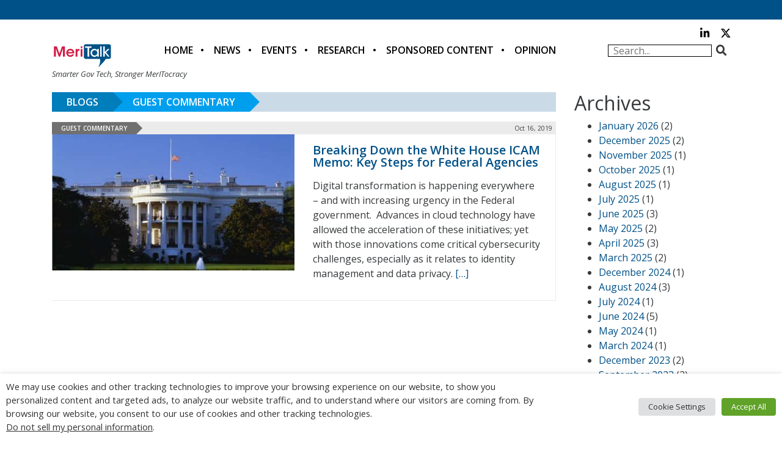

--- FILE ---
content_type: text/html; charset=UTF-8
request_url: https://d3f5buclv39urb.cloudfront.net/2019/10/?cat=93
body_size: 25574
content:
<!DOCTYPE html>
<html lang="en-US">
	<head>
		<!-- Google tag (gtag.js) -->
		<script async src="https://www.googletagmanager.com/gtag/js?id=G-3S3PX6WJC5"></script>
		<script>
			window.dataLayer = window.dataLayer || [];
			function gtag(){dataLayer.push(arguments);}
			gtag('js', new Date());

			gtag('config', 'G-3S3PX6WJC5');
		</script>
        <!-- Google Tag Manager -->
		<script>(function(w,d,s,l,i){w[l]=w[l]||[];w[l].push({'gtm.start':
		new Date().getTime(),event:'gtm.js'});var f=d.getElementsByTagName(s)[0],
		j=d.createElement(s),dl=l!='dataLayer'?'&l='+l:'';j.async=true;j.src=
		'https://www.googletagmanager.com/gtm.js?id='+i+dl;f.parentNode.insertBefore(j,f);
		})(window,document,'script','dataLayer','GTM-KCBF4HGM');</script>
		<!-- End Google Tag Manager -->
		<meta charset="UTF-8">
<script type="text/javascript">
/* <![CDATA[ */
var gform;gform||(document.addEventListener("gform_main_scripts_loaded",function(){gform.scriptsLoaded=!0}),document.addEventListener("gform/theme/scripts_loaded",function(){gform.themeScriptsLoaded=!0}),window.addEventListener("DOMContentLoaded",function(){gform.domLoaded=!0}),gform={domLoaded:!1,scriptsLoaded:!1,themeScriptsLoaded:!1,isFormEditor:()=>"function"==typeof InitializeEditor,callIfLoaded:function(o){return!(!gform.domLoaded||!gform.scriptsLoaded||!gform.themeScriptsLoaded&&!gform.isFormEditor()||(gform.isFormEditor()&&console.warn("The use of gform.initializeOnLoaded() is deprecated in the form editor context and will be removed in Gravity Forms 3.1."),o(),0))},initializeOnLoaded:function(o){gform.callIfLoaded(o)||(document.addEventListener("gform_main_scripts_loaded",()=>{gform.scriptsLoaded=!0,gform.callIfLoaded(o)}),document.addEventListener("gform/theme/scripts_loaded",()=>{gform.themeScriptsLoaded=!0,gform.callIfLoaded(o)}),window.addEventListener("DOMContentLoaded",()=>{gform.domLoaded=!0,gform.callIfLoaded(o)}))},hooks:{action:{},filter:{}},addAction:function(o,r,e,t){gform.addHook("action",o,r,e,t)},addFilter:function(o,r,e,t){gform.addHook("filter",o,r,e,t)},doAction:function(o){gform.doHook("action",o,arguments)},applyFilters:function(o){return gform.doHook("filter",o,arguments)},removeAction:function(o,r){gform.removeHook("action",o,r)},removeFilter:function(o,r,e){gform.removeHook("filter",o,r,e)},addHook:function(o,r,e,t,n){null==gform.hooks[o][r]&&(gform.hooks[o][r]=[]);var d=gform.hooks[o][r];null==n&&(n=r+"_"+d.length),gform.hooks[o][r].push({tag:n,callable:e,priority:t=null==t?10:t})},doHook:function(r,o,e){var t;if(e=Array.prototype.slice.call(e,1),null!=gform.hooks[r][o]&&((o=gform.hooks[r][o]).sort(function(o,r){return o.priority-r.priority}),o.forEach(function(o){"function"!=typeof(t=o.callable)&&(t=window[t]),"action"==r?t.apply(null,e):e[0]=t.apply(null,e)})),"filter"==r)return e[0]},removeHook:function(o,r,t,n){var e;null!=gform.hooks[o][r]&&(e=(e=gform.hooks[o][r]).filter(function(o,r,e){return!!(null!=n&&n!=o.tag||null!=t&&t!=o.priority)}),gform.hooks[o][r]=e)}});
/* ]]> */
</script>

		<meta http-equiv="X-UA-Compatible" content="IE=edge">
		<meta name="viewport" content="width=device-width, initial-scale=1">
		<link rel="pingback" href="https://d3f5buclv39urb.cloudfront.net/xmlrpc.php">
		<link rel="icon" href="https://d3f5buclv39urb.cloudfront.net/wp-content/themes/meritalk.com/favicon.ico">
		<!-- Google Verification -->
		<meta name="google-site-verification" content="Lzs_jYaj-1G_KMp4kIuzwcTDDlNZhnY6Q5Nm1pwCi0w" />
		<!-- Bing Verification -->
		<meta name="msvalidate.01" content="10622C1F263994281984BE5D053E6146" />

		<!-- JSON-LD Site Schema -->
		<script type='application/ld+json'>
			{
			  "@context": "http://www.schema.org",
			  "@type": "Organization",
			  "name": "MeriTalk",
			  "url": "https://www.meritalk.com/",
			  "logo": "https://cdn.meritalk.com/wp-content/themes/meritalk/images/header-meritalk.png",
			  "description": "MeriTalk is a public-private partnership that leverages an award-winning editorial team and world-class events staff to produce unmatched news, analysis, and insight that improves the outcomes of government information technology. MeriTalk's editorial mission is to engage Federal chief information officers, along with their industry counterparts and Federal IT policymakers at the most senior levels of government, through news, feature stories, exclusive studies and reports, events, and professional multimedia productions.",
			  "address": {
				"@type": "PostalAddress",
				"postOfficeBoxNumber": "P.O. Box 1356",
				"addressLocality": "Alexandria",
				"addressRegion": "VA",
				"postalCode": "22313",
				"addressCountry": "US"
			  },
			  "contactPoint": {
				"@type": "ContactPoint",
				"telephone": "+1(703) 634-9525",
				"contactType": "Customer Service"
			  }
			}
		</script>
		<!-- Global site tag (gtag.js) - Google Ads: 986169902 -->
		<script async src="https://www.googletagmanager.com/gtag/js?id=AW-986169902"></script>
		<script>
		  window.dataLayer = window.dataLayer || [];
		  function gtag(){dataLayer.push(arguments);}
		  gtag('js', new Date());

		  gtag('config', 'AW-986169902');
		</script>
		<meta name="description" content="Guest Commentary">
		<title>Guest Commentary &#8211; MeriTalk</title>

            <style type="text/css">
                span.h4_text {
                    color: #666666;
                }
                span.by_text {
                    color: #aaaaaa;
                }
            </style>
        
        <style type="text/css">
            .author_box_tabs_navigation a.selected {
                border-bottom: 1px solid #f8f8f8 !important;
                background-color: #f8f8f8 !important;
            }
            .author_box_tabs_content {
                background: #f8f8f8;
            }
            .author_box_tabs_navigation a.selected, a.box_links, a.box_links:visited, a.box_links:active, a.box_links:link, a.box_links_2, a.box_links_2:hover, a.box_links_2:visited, a.box_links_2:active, a.box_links_2:link {
                color: #757575 !important;
            }
            .author_box_tabs_content li p, .birds_box_text p {
                color: #757575;
            }
            .no-touch .author_box_tabs_navigation a:hover, a.box_links:hover {
                color: #757575;
            }

        </style>
    <meta name='robots' content='max-image-preview:large' />
<link rel='dns-prefetch' href='//www.googletagservices.com' />
<link rel='dns-prefetch' href='//fonts.googleapis.com' />
<link rel='dns-prefetch' href='//cdnjs.cloudflare.com' />
<link rel='dns-prefetch' href='//use.fontawesome.com' />
<script>var targetingMap = {"is_archive":"true","is_author":"false","is_category":"true","is_front_page":"false","is_home":"false","is_page":"false","is_post":"false","is_single":"false","is_singular":"false","id":93,"type":"category","taxonomy":"category"}</script>
<style id='wp-img-auto-sizes-contain-inline-css' type='text/css'>
img:is([sizes=auto i],[sizes^="auto," i]){contain-intrinsic-size:3000px 1500px}
/*# sourceURL=wp-img-auto-sizes-contain-inline-css */
</style>
<link rel='stylesheet' id='page-blogs-css' href='https://d3f5buclv39urb.cloudfront.net/wp-content/themes/meritalk.com/css/page-blogs.css?ver=6.9' type='text/css' media='all' />
<link rel='stylesheet' id='category-header-css' href='https://d3f5buclv39urb.cloudfront.net/wp-content/themes/meritalk.com/css/category-header.css?ver=6.9' type='text/css' media='all' />
<style id='wp-emoji-styles-inline-css' type='text/css'>

	img.wp-smiley, img.emoji {
		display: inline !important;
		border: none !important;
		box-shadow: none !important;
		height: 1em !important;
		width: 1em !important;
		margin: 0 0.07em !important;
		vertical-align: -0.1em !important;
		background: none !important;
		padding: 0 !important;
	}
/*# sourceURL=wp-emoji-styles-inline-css */
</style>
<link rel='stylesheet' id='wp-block-library-css' href='https://d3f5buclv39urb.cloudfront.net/wp-includes/css/dist/block-library/style.min.css?ver=6.9' type='text/css' media='all' />
<style id='global-styles-inline-css' type='text/css'>
:root{--wp--preset--aspect-ratio--square: 1;--wp--preset--aspect-ratio--4-3: 4/3;--wp--preset--aspect-ratio--3-4: 3/4;--wp--preset--aspect-ratio--3-2: 3/2;--wp--preset--aspect-ratio--2-3: 2/3;--wp--preset--aspect-ratio--16-9: 16/9;--wp--preset--aspect-ratio--9-16: 9/16;--wp--preset--color--black: #000000;--wp--preset--color--cyan-bluish-gray: #abb8c3;--wp--preset--color--white: #ffffff;--wp--preset--color--pale-pink: #f78da7;--wp--preset--color--vivid-red: #cf2e2e;--wp--preset--color--luminous-vivid-orange: #ff6900;--wp--preset--color--luminous-vivid-amber: #fcb900;--wp--preset--color--light-green-cyan: #7bdcb5;--wp--preset--color--vivid-green-cyan: #00d084;--wp--preset--color--pale-cyan-blue: #8ed1fc;--wp--preset--color--vivid-cyan-blue: #0693e3;--wp--preset--color--vivid-purple: #9b51e0;--wp--preset--gradient--vivid-cyan-blue-to-vivid-purple: linear-gradient(135deg,rgb(6,147,227) 0%,rgb(155,81,224) 100%);--wp--preset--gradient--light-green-cyan-to-vivid-green-cyan: linear-gradient(135deg,rgb(122,220,180) 0%,rgb(0,208,130) 100%);--wp--preset--gradient--luminous-vivid-amber-to-luminous-vivid-orange: linear-gradient(135deg,rgb(252,185,0) 0%,rgb(255,105,0) 100%);--wp--preset--gradient--luminous-vivid-orange-to-vivid-red: linear-gradient(135deg,rgb(255,105,0) 0%,rgb(207,46,46) 100%);--wp--preset--gradient--very-light-gray-to-cyan-bluish-gray: linear-gradient(135deg,rgb(238,238,238) 0%,rgb(169,184,195) 100%);--wp--preset--gradient--cool-to-warm-spectrum: linear-gradient(135deg,rgb(74,234,220) 0%,rgb(151,120,209) 20%,rgb(207,42,186) 40%,rgb(238,44,130) 60%,rgb(251,105,98) 80%,rgb(254,248,76) 100%);--wp--preset--gradient--blush-light-purple: linear-gradient(135deg,rgb(255,206,236) 0%,rgb(152,150,240) 100%);--wp--preset--gradient--blush-bordeaux: linear-gradient(135deg,rgb(254,205,165) 0%,rgb(254,45,45) 50%,rgb(107,0,62) 100%);--wp--preset--gradient--luminous-dusk: linear-gradient(135deg,rgb(255,203,112) 0%,rgb(199,81,192) 50%,rgb(65,88,208) 100%);--wp--preset--gradient--pale-ocean: linear-gradient(135deg,rgb(255,245,203) 0%,rgb(182,227,212) 50%,rgb(51,167,181) 100%);--wp--preset--gradient--electric-grass: linear-gradient(135deg,rgb(202,248,128) 0%,rgb(113,206,126) 100%);--wp--preset--gradient--midnight: linear-gradient(135deg,rgb(2,3,129) 0%,rgb(40,116,252) 100%);--wp--preset--font-size--small: 13px;--wp--preset--font-size--medium: 20px;--wp--preset--font-size--large: 36px;--wp--preset--font-size--x-large: 42px;--wp--preset--spacing--20: 0.44rem;--wp--preset--spacing--30: 0.67rem;--wp--preset--spacing--40: 1rem;--wp--preset--spacing--50: 1.5rem;--wp--preset--spacing--60: 2.25rem;--wp--preset--spacing--70: 3.38rem;--wp--preset--spacing--80: 5.06rem;--wp--preset--shadow--natural: 6px 6px 9px rgba(0, 0, 0, 0.2);--wp--preset--shadow--deep: 12px 12px 50px rgba(0, 0, 0, 0.4);--wp--preset--shadow--sharp: 6px 6px 0px rgba(0, 0, 0, 0.2);--wp--preset--shadow--outlined: 6px 6px 0px -3px rgb(255, 255, 255), 6px 6px rgb(0, 0, 0);--wp--preset--shadow--crisp: 6px 6px 0px rgb(0, 0, 0);}:where(.is-layout-flex){gap: 0.5em;}:where(.is-layout-grid){gap: 0.5em;}body .is-layout-flex{display: flex;}.is-layout-flex{flex-wrap: wrap;align-items: center;}.is-layout-flex > :is(*, div){margin: 0;}body .is-layout-grid{display: grid;}.is-layout-grid > :is(*, div){margin: 0;}:where(.wp-block-columns.is-layout-flex){gap: 2em;}:where(.wp-block-columns.is-layout-grid){gap: 2em;}:where(.wp-block-post-template.is-layout-flex){gap: 1.25em;}:where(.wp-block-post-template.is-layout-grid){gap: 1.25em;}.has-black-color{color: var(--wp--preset--color--black) !important;}.has-cyan-bluish-gray-color{color: var(--wp--preset--color--cyan-bluish-gray) !important;}.has-white-color{color: var(--wp--preset--color--white) !important;}.has-pale-pink-color{color: var(--wp--preset--color--pale-pink) !important;}.has-vivid-red-color{color: var(--wp--preset--color--vivid-red) !important;}.has-luminous-vivid-orange-color{color: var(--wp--preset--color--luminous-vivid-orange) !important;}.has-luminous-vivid-amber-color{color: var(--wp--preset--color--luminous-vivid-amber) !important;}.has-light-green-cyan-color{color: var(--wp--preset--color--light-green-cyan) !important;}.has-vivid-green-cyan-color{color: var(--wp--preset--color--vivid-green-cyan) !important;}.has-pale-cyan-blue-color{color: var(--wp--preset--color--pale-cyan-blue) !important;}.has-vivid-cyan-blue-color{color: var(--wp--preset--color--vivid-cyan-blue) !important;}.has-vivid-purple-color{color: var(--wp--preset--color--vivid-purple) !important;}.has-black-background-color{background-color: var(--wp--preset--color--black) !important;}.has-cyan-bluish-gray-background-color{background-color: var(--wp--preset--color--cyan-bluish-gray) !important;}.has-white-background-color{background-color: var(--wp--preset--color--white) !important;}.has-pale-pink-background-color{background-color: var(--wp--preset--color--pale-pink) !important;}.has-vivid-red-background-color{background-color: var(--wp--preset--color--vivid-red) !important;}.has-luminous-vivid-orange-background-color{background-color: var(--wp--preset--color--luminous-vivid-orange) !important;}.has-luminous-vivid-amber-background-color{background-color: var(--wp--preset--color--luminous-vivid-amber) !important;}.has-light-green-cyan-background-color{background-color: var(--wp--preset--color--light-green-cyan) !important;}.has-vivid-green-cyan-background-color{background-color: var(--wp--preset--color--vivid-green-cyan) !important;}.has-pale-cyan-blue-background-color{background-color: var(--wp--preset--color--pale-cyan-blue) !important;}.has-vivid-cyan-blue-background-color{background-color: var(--wp--preset--color--vivid-cyan-blue) !important;}.has-vivid-purple-background-color{background-color: var(--wp--preset--color--vivid-purple) !important;}.has-black-border-color{border-color: var(--wp--preset--color--black) !important;}.has-cyan-bluish-gray-border-color{border-color: var(--wp--preset--color--cyan-bluish-gray) !important;}.has-white-border-color{border-color: var(--wp--preset--color--white) !important;}.has-pale-pink-border-color{border-color: var(--wp--preset--color--pale-pink) !important;}.has-vivid-red-border-color{border-color: var(--wp--preset--color--vivid-red) !important;}.has-luminous-vivid-orange-border-color{border-color: var(--wp--preset--color--luminous-vivid-orange) !important;}.has-luminous-vivid-amber-border-color{border-color: var(--wp--preset--color--luminous-vivid-amber) !important;}.has-light-green-cyan-border-color{border-color: var(--wp--preset--color--light-green-cyan) !important;}.has-vivid-green-cyan-border-color{border-color: var(--wp--preset--color--vivid-green-cyan) !important;}.has-pale-cyan-blue-border-color{border-color: var(--wp--preset--color--pale-cyan-blue) !important;}.has-vivid-cyan-blue-border-color{border-color: var(--wp--preset--color--vivid-cyan-blue) !important;}.has-vivid-purple-border-color{border-color: var(--wp--preset--color--vivid-purple) !important;}.has-vivid-cyan-blue-to-vivid-purple-gradient-background{background: var(--wp--preset--gradient--vivid-cyan-blue-to-vivid-purple) !important;}.has-light-green-cyan-to-vivid-green-cyan-gradient-background{background: var(--wp--preset--gradient--light-green-cyan-to-vivid-green-cyan) !important;}.has-luminous-vivid-amber-to-luminous-vivid-orange-gradient-background{background: var(--wp--preset--gradient--luminous-vivid-amber-to-luminous-vivid-orange) !important;}.has-luminous-vivid-orange-to-vivid-red-gradient-background{background: var(--wp--preset--gradient--luminous-vivid-orange-to-vivid-red) !important;}.has-very-light-gray-to-cyan-bluish-gray-gradient-background{background: var(--wp--preset--gradient--very-light-gray-to-cyan-bluish-gray) !important;}.has-cool-to-warm-spectrum-gradient-background{background: var(--wp--preset--gradient--cool-to-warm-spectrum) !important;}.has-blush-light-purple-gradient-background{background: var(--wp--preset--gradient--blush-light-purple) !important;}.has-blush-bordeaux-gradient-background{background: var(--wp--preset--gradient--blush-bordeaux) !important;}.has-luminous-dusk-gradient-background{background: var(--wp--preset--gradient--luminous-dusk) !important;}.has-pale-ocean-gradient-background{background: var(--wp--preset--gradient--pale-ocean) !important;}.has-electric-grass-gradient-background{background: var(--wp--preset--gradient--electric-grass) !important;}.has-midnight-gradient-background{background: var(--wp--preset--gradient--midnight) !important;}.has-small-font-size{font-size: var(--wp--preset--font-size--small) !important;}.has-medium-font-size{font-size: var(--wp--preset--font-size--medium) !important;}.has-large-font-size{font-size: var(--wp--preset--font-size--large) !important;}.has-x-large-font-size{font-size: var(--wp--preset--font-size--x-large) !important;}
/*# sourceURL=global-styles-inline-css */
</style>

<style id='classic-theme-styles-inline-css' type='text/css'>
/*! This file is auto-generated */
.wp-block-button__link{color:#fff;background-color:#32373c;border-radius:9999px;box-shadow:none;text-decoration:none;padding:calc(.667em + 2px) calc(1.333em + 2px);font-size:1.125em}.wp-block-file__button{background:#32373c;color:#fff;text-decoration:none}
/*# sourceURL=/wp-includes/css/classic-themes.min.css */
</style>
<link rel='stylesheet' id='front-authorbox-css-css' href='https://d3f5buclv39urb.cloudfront.net/wp-content/plugins/birds-author-box/public/css/authorbox_front.css' type='text/css' media='all' />
<link rel='stylesheet' id='cptch_stylesheet-css' href='https://d3f5buclv39urb.cloudfront.net/wp-content/plugins/captcha/css/style.css?ver=6.9' type='text/css' media='all' />
<link rel='stylesheet' id='cptch_desktop_style-css' href='https://d3f5buclv39urb.cloudfront.net/wp-content/plugins/captcha/css/desktop_style.css?ver=6.9' type='text/css' media='all' />
<link rel='stylesheet' id='cookie-law-info-css' href='https://d3f5buclv39urb.cloudfront.net/wp-content/plugins/webtoffee-gdpr-cookie-consent/public/css/cookie-law-info-public.css?ver=2.4.0' type='text/css' media='all' />
<link rel='stylesheet' id='cookie-law-info-gdpr-css' href='https://d3f5buclv39urb.cloudfront.net/wp-content/plugins/webtoffee-gdpr-cookie-consent/public/css/cookie-law-info-gdpr.css?ver=2.4.0' type='text/css' media='all' />
<style id='cookie-law-info-gdpr-inline-css' type='text/css'>
.cli-modal-content, .cli-tab-content { background-color: #ffffff; }.cli-privacy-content-text, .cli-modal .cli-modal-dialog, .cli-tab-container p, a.cli-privacy-readmore { color: #000000; }.cli-tab-header { background-color: #f2f2f2; }.cli-tab-header, .cli-tab-header a.cli-nav-link,span.cli-necessary-caption,.cli-switch .cli-slider:after { color: #000000; }.cli-switch .cli-slider:before { background-color: #ffffff; }.cli-switch input:checked + .cli-slider:before { background-color: #ffffff; }.cli-switch .cli-slider { background-color: #e3e1e8; }.cli-switch input:checked + .cli-slider { background-color: #28a745; }.cli-modal-close svg { fill: #000000; }.cli-tab-footer .wt-cli-privacy-accept-all-btn { background-color: #00acad; color: #ffffff}.cli-tab-footer .wt-cli-privacy-accept-btn { background-color: #00acad; color: #ffffff}.cli-tab-header a:before{ border-right: 1px solid #000000; border-bottom: 1px solid #000000; }
/*# sourceURL=cookie-law-info-gdpr-inline-css */
</style>
<link rel='stylesheet' id='logooos-style-css' href='https://d3f5buclv39urb.cloudfront.net/wp-content/plugins/wp_logooos_plugin/css/logos.css?ver=6.9' type='text/css' media='all' />
<link rel='stylesheet' id='extensive-vc-main-style-css' href='https://d3f5buclv39urb.cloudfront.net/wp-content/plugins/extensive-vc-addon/assets/css/main.min.css?ver=6.9' type='text/css' media='all' />
<link rel='stylesheet' id='ionicons-css' href='https://d3f5buclv39urb.cloudfront.net/wp-content/plugins/extensive-vc-addon/assets/css/ion-icons/css/ionicons.min.css?ver=6.9' type='text/css' media='all' />
<link rel='stylesheet' id='open-sans-css' href='https://fonts.googleapis.com/css?family=Open+Sans%3A300italic%2C400italic%2C600italic%2C300%2C400%2C600&#038;subset=latin%2Clatin-ext&#038;display=fallback&#038;ver=6.9' type='text/css' media='all' />
<link rel='stylesheet' id='bootstrap4-css' href='https://d3f5buclv39urb.cloudfront.net/wp-content/themes/meritalk.com/css/vendor/bootstrap.min.css?ver=6.9' type='text/css' media='all' />
<link rel='stylesheet' id='header-footer-css' href='https://d3f5buclv39urb.cloudfront.net/wp-content/themes/meritalk.com/css/header-footer.css?ver=6.9' type='text/css' media='all' />
<link rel='stylesheet' id='main-css' href='https://d3f5buclv39urb.cloudfront.net/wp-content/themes/meritalk.com/css/main.css?ver=6.9' type='text/css' media='all' />
<link rel='stylesheet' id='wordpress-core-css' href='https://d3f5buclv39urb.cloudfront.net/wp-content/themes/meritalk.com/css/wordpress-core.css?ver=6.9' type='text/css' media='all' />
<link rel='stylesheet' id='meritalk-css' href='https://d3f5buclv39urb.cloudfront.net/wp-content/themes/meritalk.com/style.css?ver=6.9' type='text/css' media='all' />
<link rel='stylesheet' id='fancybox-css-css' href='https://d3f5buclv39urb.cloudfront.net/wp-content/themes/meritalk.com/js/fancybox/source/jquery.fancybox.css?ver=6.9' type='text/css' media='all' />
<link rel='stylesheet' id='font-awesome-css' href='https://cdnjs.cloudflare.com/ajax/libs/font-awesome/6.4.2/css/all.min.css?ver=6.9' type='text/css' media='all' />
<link rel='stylesheet' id='extensive-vc-google-fonts-css' href='https://fonts.googleapis.com/css?family=Raleway%3A400%2C500%2C600%2C700%2C800%2C900%7CPoppins%3A400%2C700&#038;subset=latin-ext&#038;ver=1.0' type='text/css' media='all' />
<link rel='stylesheet' id='bfa-font-awesome-css' href='https://use.fontawesome.com/releases/v5.15.4/css/all.css?ver=2.0.3' type='text/css' media='all' />
<link rel='stylesheet' id='bfa-font-awesome-v4-shim-css' href='https://use.fontawesome.com/releases/v5.15.4/css/v4-shims.css?ver=2.0.3' type='text/css' media='all' />
<style id='bfa-font-awesome-v4-shim-inline-css' type='text/css'>

			@font-face {
				font-family: 'FontAwesome';
				src: url('https://use.fontawesome.com/releases/v5.15.4/webfonts/fa-brands-400.eot'),
				url('https://use.fontawesome.com/releases/v5.15.4/webfonts/fa-brands-400.eot?#iefix') format('embedded-opentype'),
				url('https://use.fontawesome.com/releases/v5.15.4/webfonts/fa-brands-400.woff2') format('woff2'),
				url('https://use.fontawesome.com/releases/v5.15.4/webfonts/fa-brands-400.woff') format('woff'),
				url('https://use.fontawesome.com/releases/v5.15.4/webfonts/fa-brands-400.ttf') format('truetype'),
				url('https://use.fontawesome.com/releases/v5.15.4/webfonts/fa-brands-400.svg#fontawesome') format('svg');
			}

			@font-face {
				font-family: 'FontAwesome';
				src: url('https://use.fontawesome.com/releases/v5.15.4/webfonts/fa-solid-900.eot'),
				url('https://use.fontawesome.com/releases/v5.15.4/webfonts/fa-solid-900.eot?#iefix') format('embedded-opentype'),
				url('https://use.fontawesome.com/releases/v5.15.4/webfonts/fa-solid-900.woff2') format('woff2'),
				url('https://use.fontawesome.com/releases/v5.15.4/webfonts/fa-solid-900.woff') format('woff'),
				url('https://use.fontawesome.com/releases/v5.15.4/webfonts/fa-solid-900.ttf') format('truetype'),
				url('https://use.fontawesome.com/releases/v5.15.4/webfonts/fa-solid-900.svg#fontawesome') format('svg');
			}

			@font-face {
				font-family: 'FontAwesome';
				src: url('https://use.fontawesome.com/releases/v5.15.4/webfonts/fa-regular-400.eot'),
				url('https://use.fontawesome.com/releases/v5.15.4/webfonts/fa-regular-400.eot?#iefix') format('embedded-opentype'),
				url('https://use.fontawesome.com/releases/v5.15.4/webfonts/fa-regular-400.woff2') format('woff2'),
				url('https://use.fontawesome.com/releases/v5.15.4/webfonts/fa-regular-400.woff') format('woff'),
				url('https://use.fontawesome.com/releases/v5.15.4/webfonts/fa-regular-400.ttf') format('truetype'),
				url('https://use.fontawesome.com/releases/v5.15.4/webfonts/fa-regular-400.svg#fontawesome') format('svg');
				unicode-range: U+F004-F005,U+F007,U+F017,U+F022,U+F024,U+F02E,U+F03E,U+F044,U+F057-F059,U+F06E,U+F070,U+F075,U+F07B-F07C,U+F080,U+F086,U+F089,U+F094,U+F09D,U+F0A0,U+F0A4-F0A7,U+F0C5,U+F0C7-F0C8,U+F0E0,U+F0EB,U+F0F3,U+F0F8,U+F0FE,U+F111,U+F118-F11A,U+F11C,U+F133,U+F144,U+F146,U+F14A,U+F14D-F14E,U+F150-F152,U+F15B-F15C,U+F164-F165,U+F185-F186,U+F191-F192,U+F1AD,U+F1C1-F1C9,U+F1CD,U+F1D8,U+F1E3,U+F1EA,U+F1F6,U+F1F9,U+F20A,U+F247-F249,U+F24D,U+F254-F25B,U+F25D,U+F267,U+F271-F274,U+F279,U+F28B,U+F28D,U+F2B5-F2B6,U+F2B9,U+F2BB,U+F2BD,U+F2C1-F2C2,U+F2D0,U+F2D2,U+F2DC,U+F2ED,U+F328,U+F358-F35B,U+F3A5,U+F3D1,U+F410,U+F4AD;
			}
		
/*# sourceURL=bfa-font-awesome-v4-shim-inline-css */
</style>
<script type="text/javascript" src="https://d3f5buclv39urb.cloudfront.net/wp-includes/js/jquery/jquery.min.js?ver=3.7.1" id="jquery-core-js"></script>
<script type="text/javascript" defer="true" src="https://d3f5buclv39urb.cloudfront.net/wp-includes/js/jquery/jquery-migrate.min.js?ver=3.4.1" id="jquery-migrate-js"></script>
<script type="text/javascript" id="cptch_front_end_script-js-extra">
/* <![CDATA[ */
var cptch_vars = {"nonce":"8284d93f29","ajaxurl":"https://d3f5buclv39urb.cloudfront.net/wp-admin/admin-ajax.php","enlarge":"0"};
//# sourceURL=cptch_front_end_script-js-extra
/* ]]> */
</script>
<script type="text/javascript" defer="true" src="https://d3f5buclv39urb.cloudfront.net/wp-content/plugins/captcha/js/front_end_script.js?ver=6.9" id="cptch_front_end_script-js"></script>
<script type="text/javascript" id="cookie-law-info-js-extra">
/* <![CDATA[ */
var Cli_Data = {"nn_cookie_ids":["AWSALB","_gat","__cf_bm","li_gc","AnalyticsSyncHistory","_ga_*","_gid","ln_or","pardot","__gads","vuid","CONSENT","UID","lidc","UserMatchHistory","YSC","_ga","_gcl_au","anj","uuid2","yt.innertube::nextId","yt.innertube::requests","yt-remote-connected-devices","yt-remote-device-id","VISITOR_INFO1_LIVE","__gpi","GoogleAdServingTest","bscookie","personalization_id","PHPSESSID","ays_popup_cookie_1","_bit","CookieLawInfoConsent","JSESSIONID","_pxhd","AWSALBCORS","test_cookie","IDE","_mkto_trk","li_sugr","bcookie","muc_ads","isEU","FTR_Cache_Status","FTR_Country_Code","loglevel","visitor-id","jallery_uid","AB"],"non_necessary_cookies":{"necessary":["CookieLawInfoConsent","cookielawinfo-checkbox-advertisement","JSESSIONID","_pxhd","PHPSESSID","AWSALBCORS"],"functional":["li_gc","__cf_bm","lidc","UserMatchHistory"],"performance":["_gat","AWSALB"],"analytics":["_ga_*","_gid","ln_or","AnalyticsSyncHistory","pardot","__gads","vuid","CONSENT","UID","_gcl_au","_ga"],"advertisement":["__gpi","anj","uuid2","yt.innertube::nextId","yt.innertube::requests","yt-remote-connected-devices","yt-remote-device-id","VISITOR_INFO1_LIVE","YSC","GoogleAdServingTest","bscookie","personalization_id","test_cookie","muc_ads","bcookie","li_sugr","_mkto_trk","IDE"],"others":["ays_popup_cookie_1","_bit","isEU","AB","jallery_uid","visitor-id","loglevel","FTR_Country_Code","FTR_Cache_Status"]},"cookielist":{"necessary":{"id":11776,"status":true,"priority":0,"title":"Necessary","strict":true,"default_state":false,"ccpa_optout":false,"loadonstart":false},"functional":{"id":11777,"status":true,"priority":5,"title":"Functional","strict":false,"default_state":false,"ccpa_optout":false,"loadonstart":false},"performance":{"id":11778,"status":true,"priority":4,"title":"Performance","strict":false,"default_state":false,"ccpa_optout":false,"loadonstart":false},"analytics":{"id":11779,"status":true,"priority":3,"title":"Analytics","strict":false,"default_state":false,"ccpa_optout":false,"loadonstart":false},"advertisement":{"id":11780,"status":true,"priority":2,"title":"Advertisement","strict":false,"default_state":false,"ccpa_optout":false,"loadonstart":false},"others":{"id":11781,"status":true,"priority":1,"title":"Others","strict":false,"default_state":false,"ccpa_optout":false,"loadonstart":false}},"ajax_url":"https://d3f5buclv39urb.cloudfront.net/wp-admin/admin-ajax.php","current_lang":"en","security":"e337578ccb","eu_countries":["GB"],"geoIP":"disabled","use_custom_geolocation_api":"","custom_geolocation_api":"https://geoip.cookieyes.com/geoip/checker/result.php","consentVersion":"1","strictlyEnabled":["necessary","obligatoire"],"cookieDomain":"","privacy_length":"250","ccpaEnabled":"1","ccpaRegionBased":"","ccpaBarEnabled":"1","ccpaType":"ccpa_gdpr","triggerDomRefresh":"","secure_cookies":""};
var log_object = {"ajax_url":"https://d3f5buclv39urb.cloudfront.net/wp-admin/admin-ajax.php"};
//# sourceURL=cookie-law-info-js-extra
/* ]]> */
</script>
<script type="text/javascript" src="https://d3f5buclv39urb.cloudfront.net/wp-content/plugins/webtoffee-gdpr-cookie-consent/public/js/cookie-law-info-public.js?ver=2.4.0" id="cookie-law-info-js"></script>
<script type="text/javascript" id="cookie-law-info-ccpa-js-extra">
/* <![CDATA[ */
var ccpa_data = {"opt_out_prompt":"Do you really wish to opt out?","opt_out_confirm":"Confirm","opt_out_cancel":"Cancel"};
//# sourceURL=cookie-law-info-ccpa-js-extra
/* ]]> */
</script>
<script type="text/javascript" src="https://d3f5buclv39urb.cloudfront.net/wp-content/plugins/webtoffee-gdpr-cookie-consent/admin/modules/ccpa/assets/js/cookie-law-info-ccpa.js?ver=2.4.0" id="cookie-law-info-ccpa-js"></script>
<script type="text/javascript" defer="true" src="https://d3f5buclv39urb.cloudfront.net/wp-content/themes/meritalk.com/js/fancybox/source/jquery.fancybox.pack.js?v=2.1.6&amp;ver=1" id="fancybox-js-js"></script>
<script></script><link rel="https://api.w.org/" href="https://d3f5buclv39urb.cloudfront.net/wp-json/" /><link rel="alternate" title="JSON" type="application/json" href="https://d3f5buclv39urb.cloudfront.net/wp-json/wp/v2/categories/93" /><link rel="EditURI" type="application/rsd+xml" title="RSD" href="https://d3f5buclv39urb.cloudfront.net/xmlrpc.php?rsd" />
<meta name="generator" content="WordPress 6.9" />
            <script type="text/javascript"><!--
                                function powerpress_pinw(pinw_url){window.open(pinw_url, 'PowerPressPlayer','toolbar=0,status=0,resizable=1,width=460,height=320');	return false;}
                //-->

                // tabnab protection
                window.addEventListener('load', function () {
                    // make all links have rel="noopener noreferrer"
                    document.querySelectorAll('a[target="_blank"]').forEach(link => {
                        link.setAttribute('rel', 'noopener noreferrer');
                    });
                });
            </script>
            <meta name="generator" content="Powered by WPBakery Page Builder - drag and drop page builder for WordPress."/>
<noscript><style> .wpb_animate_when_almost_visible { opacity: 1; }</style></noscript>	<link rel='stylesheet' id='gforms_reset_css-css' href='https://d3f5buclv39urb.cloudfront.net/wp-content/plugins/gravityforms/legacy/css/formreset.min.css?ver=2.9.25' type='text/css' media='all' />
<link rel='stylesheet' id='gforms_formsmain_css-css' href='https://d3f5buclv39urb.cloudfront.net/wp-content/plugins/gravityforms/legacy/css/formsmain.min.css?ver=2.9.25' type='text/css' media='all' />
<link rel='stylesheet' id='gforms_ready_class_css-css' href='https://d3f5buclv39urb.cloudfront.net/wp-content/plugins/gravityforms/legacy/css/readyclass.min.css?ver=2.9.25' type='text/css' media='all' />
<link rel='stylesheet' id='gforms_browsers_css-css' href='https://d3f5buclv39urb.cloudfront.net/wp-content/plugins/gravityforms/legacy/css/browsers.min.css?ver=2.9.25' type='text/css' media='all' />
<link rel='stylesheet' id='pgntn_stylesheet-css' href='https://d3f5buclv39urb.cloudfront.net/wp-content/plugins/pagination/css/nav-style.css?ver=1.2.7' type='text/css' media='all' />
<link rel='stylesheet' id='cookie-law-info-table-css' href='https://d3f5buclv39urb.cloudfront.net/wp-content/plugins/webtoffee-gdpr-cookie-consent/public/css/cookie-law-info-table.css?ver=2.4.0' type='text/css' media='all' />
</head>
	<body class="archive date category category-guest-commentary category-93 wp-theme-meritalkcom extensive-vc-1.9.1 evc-predefined-style wpb-js-composer js-comp-ver-8.7.2 vc_responsive">
		<!-- Google Tag Manager (noscript) -->
		<noscript><iframe src="https://www.googletagmanager.com/ns.html?id=GTM-KCBF4HGM"
		height="0" width="0" style="display:none;visibility:hidden"></iframe></noscript>
		<!-- End Google Tag Manager (noscript) -->
		<header class="layout-header">
			<div class="container">
				<div class="header-navbar" style="margin-top:20px;">
                    <figure class="header-logo">
                        <a href="/"><img src="https://d3f5buclv39urb.cloudfront.net/wp-content/themes/meritalk.com/images/header-meritalk-nobyline.svg" width="100" height="40" class="meritalk-logo" alt="MeriTalk"></a>
                    </figure>
                    <nav class="menu-header-bottom-container"><ul id="menu-header-bottom" class="menu"><li id="menu-item-42" class="menu-item menu-item-type-custom menu-item-object-custom menu-item-home menu-item-42"><a href="/">Home</a></li>
<li id="menu-item-49937" class="menu-item menu-item-type-custom menu-item-object-custom menu-item-news menu-item-49937"><a href="/articles/">News</a></li>
<li id="menu-item-234" class="menu-item menu-item-type-custom menu-item-object-custom menu-item-events menu-item-234"><a href="/events">Events</a></li>
<li id="menu-item-235" class="menu-item menu-item-type-custom menu-item-object-custom menu-item-research menu-item-235"><a href="/study">Research</a></li>
<li id="menu-item-103321" class="menu-item menu-item-type-custom menu-item-object-custom menu-item-has-children menu-item-103321"><a href="#">Sponsored Content</a>
<ul class="sub-menu">
	<li id="menu-item-103326" class="menu-item menu-item-type-taxonomy menu-item-object-resource_taxonomy menu-item-103326"><a href="https://d3f5buclv39urb.cloudfront.net/resources/ai/ai-perspectives/">AI</a></li>
	<li id="menu-item-103327" class="menu-item menu-item-type-taxonomy menu-item-object-resource_taxonomy menu-item-103327"><a href="https://d3f5buclv39urb.cloudfront.net/resources/cloud/cloud-perspectives/">Cloud</a></li>
	<li id="menu-item-103328" class="menu-item menu-item-type-taxonomy menu-item-object-resource_taxonomy menu-item-103328"><a href="https://d3f5buclv39urb.cloudfront.net/resources/cyber/cyber-perspectives/">Cyber</a></li>
	<li id="menu-item-103329" class="menu-item menu-item-type-taxonomy menu-item-object-resource_taxonomy menu-item-103329"><a href="https://d3f5buclv39urb.cloudfront.net/resources/data/data-perspectives/">Data</a></li>
</ul>
</li>
<li id="menu-item-231" class="menu-item menu-item-type-post_type menu-item-object-page menu-item-231"><a href="https://d3f5buclv39urb.cloudfront.net/blogs/">Opinion</a></li>
</ul></nav><nav class="menu-header-social-container"><ul id="menu-header-social" class="menu"><li id="menu-item-24" class="menu-item menu-item-type-custom menu-item-object-custom menu-item-icon menu-item-24"><a target="_blank" href="https://www.linkedin.com/company/meritalk/"><i class="fa fa-linkedin"></i><span class="sr-only">LinkedIn</span></a></li>
<li id="menu-item-33" class="menu-item menu-item-type-custom menu-item-object-custom menu-item-icon menu-item-33"><a target="_blank" href="https://twitter.com/meritalk"><i class="fa-brands fa-x-twitter"></i><span class="sr-only">Twitter</span></a></li>
<li class=" menu-item menu-item-type-custom menu-item-object-custom menu-item-icon menu-item-search">
				<form role="search" method="get" action="/" class="header-search-form">
					<div class="header-search-form-shade">
						<label class="sr-only" for="s">Search for:</label>
						<input class="header-search-form-field" type="text" value="" name="s" id="s" placeholder="Search...">
						<input type="hidden" name="post_type[]" value="post">
						<input type="hidden" name="post_type[]" value="news_post_type">
						<input type="hidden" name="post_type[]" value="event_post_type">
						<input type="hidden" name="post_type[]" value="session_post_type">
						<input type="hidden" name="post_type[]" value="speaker_post_type">
						<input type="hidden" name="post_type[]" value="research_post_type">
						<input type="hidden" name="post_type[]" value="resource_post_type">
						<input type="hidden" name="post_type[]" value="tv_post_type">
						<input type="hidden" name="post_type[]" value="attachment">
						<input type="hidden" name="orderby" value="publish_date">
					</div>
					<button class="header-search-form-button" type="submit">
						<i class="fa fa-search"></i>
					</button>
				</form></li>
</ul></nav>                </div>
				<div class="tag-line" style="font-size: 0.8em;font-style: italic;">Smarter Gov Tech, Stronger MerITocracy</div>
				<div class="mobile-nav-show-hide">
					<a id="mobile-nav-show-hide-anchor" href="#">Menu</a>
				</div>
			</div>
			<script>
				(function(jQuery) {
					var mediaQuery = '(max-width: 34em)';
					var blocks = jQuery('.menu-header-social-container, .menu-header-bottom-container');
					var id = 'mobile-nav-show-hide-anchor';
					var updateButtonText = function() {
						var text = 'Hide Menu';
						if (blocks[0].style.display == 'none') {
							text = 'Menu';
						}
						document.getElementById(id).innerText = text;
					};

					window.matchMedia(mediaQuery).onchange = function(event) {
						console.log('changed', event);
						if (event.matches) {
							blocks.toggle(false);
						} else {
							blocks.toggle(true);
						}
						updateButtonText();
					};
					if (window.matchMedia(mediaQuery).matches) {
						blocks.toggle(false);
					}
					jQuery('#' + id).on('click', function(event) {
						event.preventDefault();
						blocks.toggle({
							duration: 400,
							easing: 'swing',
							complete: updateButtonText
						});
					});
				})(jQuery);
			</script>
		</header>
		<main class="layout-main">
			<div class="container">
<!-- /header --><div class="row">
	<div class="col-sm-9 blog-archive">
		<header class="category-header page-header">
			<div class="category-header-name category-header-blog"><a href="/blogs">Blogs</a></div>
			<div class="category-header-name category-header-blog"><a href="https://d3f5buclv39urb.cloudfront.net/category/guest-commentary/">Guest Commentary</a></div>
		</header>
		<div class="wpb_wrapper">
			<div class="blog-block-md">
	<header class="category-header item-block-header">
		<div class="row">
			<div class="col-sm-8">
				<div class="category-header-name category-header-"><a href="https://d3f5buclv39urb.cloudfront.net/category/guest-commentary/">Guest Commentary</a></div>			</div>
			<div class="col-sm-4 hidden-md-down">
				<div class="category-header-date text-right">
					<time pubdate datetime="2019-10-16T08:41:33-04:00">Oct 16, 2019</time>
				</div>
			</div>
		</div>
	</header>
	<div class="row">
		<div class="col-md-6 col-sm-12">
			<div class="blog-block-image">
				<a href="https://d3f5buclv39urb.cloudfront.net/breaking-down-the-white-house-icam-memo-key-steps-for-federal-agencies/"><img width="450" height="253" src="https://d3f5buclv39urb.cloudfront.net/wp-content/uploads/2018/12/shutterstock_177979184-min-450x253.jpg" class="img-responsive wp-post-image" alt="White House flag at half mast" decoding="async" fetchpriority="high" /></a>
			</div>
		</div>
		<div class="col-md-6 col-sm-12">
			<article class="blog-block-article">
				<div class="blog-block-title"><a href="https://d3f5buclv39urb.cloudfront.net/breaking-down-the-white-house-icam-memo-key-steps-for-federal-agencies/" title="Breaking Down the White House ICAM Memo: Key Steps for Federal Agencies">Breaking Down the White House ICAM Memo: Key Steps for Federal Agencies</a></div>
				<div class="blog-block-date hidden-lg-up"><time>Oct 16, 2019</time></div>
				<div class="blog-block-excerpt"><p>Digital transformation is happening everywhere – and with increasing urgency in the Federal government.  Advances in cloud technology have allowed the acceleration of these initiatives; yet with those innovations come critical cybersecurity challenges, especially as it relates to identity management and data privacy.
<a class="read-more-link" href="https://d3f5buclv39urb.cloudfront.net/breaking-down-the-white-house-icam-memo-key-steps-for-federal-agencies/"><span>[&hellip;]</span></a></p></div>
			</article>
		</div>
	</div>
</div>
		</div>
	</div>
	<div class="col-sm-3">
		<div><h2 class="widgettitle">Archives</h2>

			<ul>
					<li><a href='https://d3f5buclv39urb.cloudfront.net/2026/01/?cat=93'>January 2026</a>&nbsp;(2)</li>
	<li><a href='https://d3f5buclv39urb.cloudfront.net/2025/12/?cat=93'>December 2025</a>&nbsp;(2)</li>
	<li><a href='https://d3f5buclv39urb.cloudfront.net/2025/11/?cat=93'>November 2025</a>&nbsp;(1)</li>
	<li><a href='https://d3f5buclv39urb.cloudfront.net/2025/10/?cat=93'>October 2025</a>&nbsp;(1)</li>
	<li><a href='https://d3f5buclv39urb.cloudfront.net/2025/08/?cat=93'>August 2025</a>&nbsp;(1)</li>
	<li><a href='https://d3f5buclv39urb.cloudfront.net/2025/07/?cat=93'>July 2025</a>&nbsp;(1)</li>
	<li><a href='https://d3f5buclv39urb.cloudfront.net/2025/06/?cat=93'>June 2025</a>&nbsp;(3)</li>
	<li><a href='https://d3f5buclv39urb.cloudfront.net/2025/05/?cat=93'>May 2025</a>&nbsp;(2)</li>
	<li><a href='https://d3f5buclv39urb.cloudfront.net/2025/04/?cat=93'>April 2025</a>&nbsp;(3)</li>
	<li><a href='https://d3f5buclv39urb.cloudfront.net/2025/03/?cat=93'>March 2025</a>&nbsp;(2)</li>
	<li><a href='https://d3f5buclv39urb.cloudfront.net/2024/12/?cat=93'>December 2024</a>&nbsp;(1)</li>
	<li><a href='https://d3f5buclv39urb.cloudfront.net/2024/08/?cat=93'>August 2024</a>&nbsp;(3)</li>
	<li><a href='https://d3f5buclv39urb.cloudfront.net/2024/07/?cat=93'>July 2024</a>&nbsp;(1)</li>
	<li><a href='https://d3f5buclv39urb.cloudfront.net/2024/06/?cat=93'>June 2024</a>&nbsp;(5)</li>
	<li><a href='https://d3f5buclv39urb.cloudfront.net/2024/05/?cat=93'>May 2024</a>&nbsp;(1)</li>
	<li><a href='https://d3f5buclv39urb.cloudfront.net/2024/03/?cat=93'>March 2024</a>&nbsp;(1)</li>
	<li><a href='https://d3f5buclv39urb.cloudfront.net/2023/12/?cat=93'>December 2023</a>&nbsp;(2)</li>
	<li><a href='https://d3f5buclv39urb.cloudfront.net/2023/09/?cat=93'>September 2023</a>&nbsp;(2)</li>
	<li><a href='https://d3f5buclv39urb.cloudfront.net/2023/08/?cat=93'>August 2023</a>&nbsp;(2)</li>
	<li><a href='https://d3f5buclv39urb.cloudfront.net/2023/06/?cat=93'>June 2023</a>&nbsp;(2)</li>
	<li><a href='https://d3f5buclv39urb.cloudfront.net/2023/05/?cat=93'>May 2023</a>&nbsp;(2)</li>
	<li><a href='https://d3f5buclv39urb.cloudfront.net/2023/04/?cat=93'>April 2023</a>&nbsp;(1)</li>
	<li><a href='https://d3f5buclv39urb.cloudfront.net/2023/03/?cat=93'>March 2023</a>&nbsp;(2)</li>
	<li><a href='https://d3f5buclv39urb.cloudfront.net/2023/02/?cat=93'>February 2023</a>&nbsp;(2)</li>
	<li><a href='https://d3f5buclv39urb.cloudfront.net/2023/01/?cat=93'>January 2023</a>&nbsp;(1)</li>
	<li><a href='https://d3f5buclv39urb.cloudfront.net/2022/12/?cat=93'>December 2022</a>&nbsp;(2)</li>
	<li><a href='https://d3f5buclv39urb.cloudfront.net/2022/11/?cat=93'>November 2022</a>&nbsp;(2)</li>
	<li><a href='https://d3f5buclv39urb.cloudfront.net/2022/10/?cat=93'>October 2022</a>&nbsp;(6)</li>
	<li><a href='https://d3f5buclv39urb.cloudfront.net/2022/09/?cat=93'>September 2022</a>&nbsp;(7)</li>
	<li><a href='https://d3f5buclv39urb.cloudfront.net/2022/08/?cat=93'>August 2022</a>&nbsp;(1)</li>
	<li><a href='https://d3f5buclv39urb.cloudfront.net/2022/06/?cat=93'>June 2022</a>&nbsp;(3)</li>
	<li><a href='https://d3f5buclv39urb.cloudfront.net/2022/04/?cat=93'>April 2022</a>&nbsp;(2)</li>
	<li><a href='https://d3f5buclv39urb.cloudfront.net/2022/03/?cat=93'>March 2022</a>&nbsp;(6)</li>
	<li><a href='https://d3f5buclv39urb.cloudfront.net/2022/02/?cat=93'>February 2022</a>&nbsp;(3)</li>
	<li><a href='https://d3f5buclv39urb.cloudfront.net/2022/01/?cat=93'>January 2022</a>&nbsp;(1)</li>
	<li><a href='https://d3f5buclv39urb.cloudfront.net/2021/12/?cat=93'>December 2021</a>&nbsp;(3)</li>
	<li><a href='https://d3f5buclv39urb.cloudfront.net/2021/11/?cat=93'>November 2021</a>&nbsp;(5)</li>
	<li><a href='https://d3f5buclv39urb.cloudfront.net/2021/10/?cat=93'>October 2021</a>&nbsp;(2)</li>
	<li><a href='https://d3f5buclv39urb.cloudfront.net/2021/09/?cat=93'>September 2021</a>&nbsp;(2)</li>
	<li><a href='https://d3f5buclv39urb.cloudfront.net/2021/08/?cat=93'>August 2021</a>&nbsp;(7)</li>
	<li><a href='https://d3f5buclv39urb.cloudfront.net/2021/07/?cat=93'>July 2021</a>&nbsp;(2)</li>
	<li><a href='https://d3f5buclv39urb.cloudfront.net/2021/06/?cat=93'>June 2021</a>&nbsp;(3)</li>
	<li><a href='https://d3f5buclv39urb.cloudfront.net/2021/05/?cat=93'>May 2021</a>&nbsp;(3)</li>
	<li><a href='https://d3f5buclv39urb.cloudfront.net/2021/04/?cat=93'>April 2021</a>&nbsp;(4)</li>
	<li><a href='https://d3f5buclv39urb.cloudfront.net/2021/03/?cat=93'>March 2021</a>&nbsp;(1)</li>
	<li><a href='https://d3f5buclv39urb.cloudfront.net/2021/02/?cat=93'>February 2021</a>&nbsp;(1)</li>
	<li><a href='https://d3f5buclv39urb.cloudfront.net/2020/12/?cat=93'>December 2020</a>&nbsp;(1)</li>
	<li><a href='https://d3f5buclv39urb.cloudfront.net/2020/11/?cat=93'>November 2020</a>&nbsp;(1)</li>
	<li><a href='https://d3f5buclv39urb.cloudfront.net/2020/10/?cat=93'>October 2020</a>&nbsp;(5)</li>
	<li><a href='https://d3f5buclv39urb.cloudfront.net/2020/09/?cat=93'>September 2020</a>&nbsp;(1)</li>
	<li><a href='https://d3f5buclv39urb.cloudfront.net/2020/07/?cat=93'>July 2020</a>&nbsp;(3)</li>
	<li><a href='https://d3f5buclv39urb.cloudfront.net/2020/06/?cat=93'>June 2020</a>&nbsp;(3)</li>
	<li><a href='https://d3f5buclv39urb.cloudfront.net/2020/05/?cat=93'>May 2020</a>&nbsp;(2)</li>
	<li><a href='https://d3f5buclv39urb.cloudfront.net/2020/04/?cat=93'>April 2020</a>&nbsp;(1)</li>
	<li><a href='https://d3f5buclv39urb.cloudfront.net/2020/03/?cat=93'>March 2020</a>&nbsp;(1)</li>
	<li><a href='https://d3f5buclv39urb.cloudfront.net/2020/02/?cat=93'>February 2020</a>&nbsp;(2)</li>
	<li><a href='https://d3f5buclv39urb.cloudfront.net/2020/01/?cat=93'>January 2020</a>&nbsp;(3)</li>
	<li><a href='https://d3f5buclv39urb.cloudfront.net/2019/11/?cat=93'>November 2019</a>&nbsp;(1)</li>
	<li><a href='https://d3f5buclv39urb.cloudfront.net/2019/10/?cat=93' aria-current="page">October 2019</a>&nbsp;(1)</li>
	<li><a href='https://d3f5buclv39urb.cloudfront.net/2019/07/?cat=93'>July 2019</a>&nbsp;(2)</li>
	<li><a href='https://d3f5buclv39urb.cloudfront.net/2019/04/?cat=93'>April 2019</a>&nbsp;(1)</li>
	<li><a href='https://d3f5buclv39urb.cloudfront.net/2018/02/?cat=93'>February 2018</a>&nbsp;(1)</li>
	<li><a href='https://d3f5buclv39urb.cloudfront.net/2017/12/?cat=93'>December 2017</a>&nbsp;(1)</li>
	<li><a href='https://d3f5buclv39urb.cloudfront.net/2017/11/?cat=93'>November 2017</a>&nbsp;(2)</li>
	<li><a href='https://d3f5buclv39urb.cloudfront.net/2017/10/?cat=93'>October 2017</a>&nbsp;(1)</li>
	<li><a href='https://d3f5buclv39urb.cloudfront.net/2017/09/?cat=93'>September 2017</a>&nbsp;(5)</li>
	<li><a href='https://d3f5buclv39urb.cloudfront.net/2017/07/?cat=93'>July 2017</a>&nbsp;(1)</li>
	<li><a href='https://d3f5buclv39urb.cloudfront.net/2017/06/?cat=93'>June 2017</a>&nbsp;(2)</li>
	<li><a href='https://d3f5buclv39urb.cloudfront.net/2017/03/?cat=93'>March 2017</a>&nbsp;(2)</li>
	<li><a href='https://d3f5buclv39urb.cloudfront.net/2016/11/?cat=93'>November 2016</a>&nbsp;(1)</li>
	<li><a href='https://d3f5buclv39urb.cloudfront.net/2016/10/?cat=93'>October 2016</a>&nbsp;(5)</li>
	<li><a href='https://d3f5buclv39urb.cloudfront.net/2016/09/?cat=93'>September 2016</a>&nbsp;(3)</li>
	<li><a href='https://d3f5buclv39urb.cloudfront.net/2016/08/?cat=93'>August 2016</a>&nbsp;(1)</li>
	<li><a href='https://d3f5buclv39urb.cloudfront.net/2016/07/?cat=93'>July 2016</a>&nbsp;(2)</li>
	<li><a href='https://d3f5buclv39urb.cloudfront.net/2016/06/?cat=93'>June 2016</a>&nbsp;(1)</li>
	<li><a href='https://d3f5buclv39urb.cloudfront.net/2016/05/?cat=93'>May 2016</a>&nbsp;(1)</li>
	<li><a href='https://d3f5buclv39urb.cloudfront.net/2016/04/?cat=93'>April 2016</a>&nbsp;(2)</li>
	<li><a href='https://d3f5buclv39urb.cloudfront.net/2016/03/?cat=93'>March 2016</a>&nbsp;(3)</li>
	<li><a href='https://d3f5buclv39urb.cloudfront.net/2016/01/?cat=93'>January 2016</a>&nbsp;(1)</li>
	<li><a href='https://d3f5buclv39urb.cloudfront.net/2015/12/?cat=93'>December 2015</a>&nbsp;(1)</li>
	<li><a href='https://d3f5buclv39urb.cloudfront.net/2015/11/?cat=93'>November 2015</a>&nbsp;(1)</li>
	<li><a href='https://d3f5buclv39urb.cloudfront.net/2015/09/?cat=93'>September 2015</a>&nbsp;(2)</li>
	<li><a href='https://d3f5buclv39urb.cloudfront.net/2015/08/?cat=93'>August 2015</a>&nbsp;(2)</li>
	<li><a href='https://d3f5buclv39urb.cloudfront.net/2015/07/?cat=93'>July 2015</a>&nbsp;(3)</li>
	<li><a href='https://d3f5buclv39urb.cloudfront.net/2014/05/?cat=93'>May 2014</a>&nbsp;(1)</li>
	<li><a href='https://d3f5buclv39urb.cloudfront.net/2013/11/?cat=93'>November 2013</a>&nbsp;(1)</li>
	<li><a href='https://d3f5buclv39urb.cloudfront.net/2013/08/?cat=93'>August 2013</a>&nbsp;(1)</li>
			</ul>

			</div>
		<div>		<div class="dfp-ad dfp-ad-sidebar ">
			<div id="dfp-ad-blog-sidebar-01"></div>
		</div>
		</div>
			</div>
</div>

<!-- footer -->
			</div>
		</main>
		<footer class="layout-footer">
			<div class="container">
				<div class="row">
					<div class="col-md-9">
						<div class="footer-heading">
							<div class="footer-heading-label">Connect with MeriTalk</div>
						</div>
						<div class="row footer-connect-row">
							<div class="col-md-3">
								<nav class="menu-footer-social-container"><ul id="menu-footer-social" class="menu"><li id="menu-item-47" class="menu-item menu-item-type-custom menu-item-object-custom menu-item-icon menu-item-47"><a target="_blank" href="http://twitter.com/meritalk"><i class="fa-brands fa-x-twitter"></i><span class="sr-only">Twitter</span></a></li>
<li id="menu-item-48" class="menu-item menu-item-type-custom menu-item-object-custom menu-item-icon menu-item-48"><a target="_blank" href="https://www.linkedin.com/company/meritalk/"><i class="fa fa-linkedin"></i><span class="sr-only">LinkedIn</span></a></li>
</ul></nav>							</div>
							<div class="col-md-9">
								921 King St., Alexandria, Virginia 22314<br>
								<a href="mailto:info@meritalk.com">info@meritalk.com</a>
							</div>
						</div>
						<div class="row">
							<div class="col-md-12">
								<nav class="menu-footer-main-container"><ul id="menu-footer-main" class="menu"><li id="menu-item-50" class="menu-item menu-item-type-custom menu-item-object-custom menu-item-50"><a href="https://www.meritalk.com/">Home</a></li>
<li id="menu-item-191928" class="menu-item menu-item-type-custom menu-item-object-custom menu-item-191928"><a href="/articles/">News</a></li>
<li id="menu-item-723" class="menu-item menu-item-type-post_type menu-item-object-page menu-item-723"><a href="https://d3f5buclv39urb.cloudfront.net/events/">Events</a></li>
<li id="menu-item-191927" class="menu-item menu-item-type-custom menu-item-object-custom menu-item-191927"><a href="/study/">Research</a></li>
<li id="menu-item-721" class="menu-item menu-item-type-post_type menu-item-object-page menu-item-721"><a href="https://d3f5buclv39urb.cloudfront.net/blogs/">Opinion</a></li>
<li id="menu-item-191929" class="menu-item menu-item-type-custom menu-item-object-custom menu-item-191929"><a href="/tv/">MeriTV</a></li>
<li id="menu-item-191930" class="menu-item menu-item-type-custom menu-item-object-custom menu-item-191930"><a href="/meritalking-podcast-series/">Podcasts</a></li>
<li id="menu-item-191931" class="menu-item menu-item-type-custom menu-item-object-custom menu-item-191931"><a href="/awards/">Awards</a></li>
<li id="menu-item-191933" class="menu-item menu-item-type-custom menu-item-object-custom menu-item-191933"><a href="https://www.meritalkslg.com/">State &#038; Local</a></li>
<li id="menu-item-191934" class="menu-item menu-item-type-custom menu-item-object-custom menu-item-191934"><a href="https://fitara.meritalk.com/">FITARA</a></li>
</ul></nav>							</div>
						</div>
						<div class="row">
							<div class="col-md-12">
								<nav class="menu-footer-legal-container"><ul id="menu-footer-legal" class="menu"><li id="menu-item-60" class="menu-item menu-item-type-post_type menu-item-object-page menu-item-60"><a href="https://d3f5buclv39urb.cloudfront.net/about/">About</a></li>
<li id="menu-item-61" class="menu-item menu-item-type-post_type menu-item-object-page menu-item-61"><a href="https://d3f5buclv39urb.cloudfront.net/advertise/">Advertise</a></li>
<li id="menu-item-63" class="menu-item menu-item-type-post_type menu-item-object-page menu-item-63"><a href="https://d3f5buclv39urb.cloudfront.net/contact/">Contact</a></li>
<li id="menu-item-97136" class="menu-item menu-item-type-post_type menu-item-object-page menu-item-privacy-policy menu-item-97136"><a rel="privacy-policy" href="https://d3f5buclv39urb.cloudfront.net/privacy/">Privacy</a></li>
</ul></nav>							</div>
						</div>
						<div class="row">
							<div class="col-md-12">
								<div>
									<a href="//privacy.truste.com/privacy-seal/validation?rid=abdd613c-5ab0-4ad5-93f2-fd1a59bcda27" target="_blank"><img style="border: none" src="//privacy-policy.truste.com/privacy-seal/seal?rid=abdd613c-5ab0-4ad5-93f2-fd1a59bcda27" alt="TRUSTe"/></a>
								</div>
							</div>
						</div>
					</div>
					<div class="col-md-3">
						<div id="subscribe" class="footer-heading">
							<div class="footer-heading-label">Subscribe</div>
						</div>
						
                <div class='gf_browser_chrome gform_wrapper gform_legacy_markup_wrapper gform-theme--no-framework form-footer-subscribe_wrapper' data-form-theme='legacy' data-form-index='0' id='gform_wrapper_1' ><div id='gf_1' class='gform_anchor' tabindex='-1'></div><form method='post' enctype='multipart/form-data' target='gform_ajax_frame_1' id='gform_1' class='form-footer-subscribe' action='/2019/10/?cat=93#gf_1' data-formid='1' novalidate>					<div style="display: none !important;" class="akismet-fields-container gf_invisible" data-prefix="ak_">
						<label>&#916;<textarea name="ak_hp_textarea" cols="45" rows="8" maxlength="100"></textarea></label>
						<input type="hidden" id="ak_js_1" name="ak_js" value="188" />
						<script type="text/javascript">
/* <![CDATA[ */
document.getElementById( "ak_js_1" ).setAttribute( "value", ( new Date() ).getTime() );
/* ]]> */
</script>

					</div>
                        <div class='gform-body gform_body'><ul id='gform_fields_1' class='gform_fields top_label form_sublabel_below description_below validation_below'><li id="field_1_7" class="gfield gfield--type-honeypot gform_validation_container field_sublabel_below gfield--has-description field_description_below field_validation_below gfield_visibility_visible"  ><label class='gfield_label gform-field-label' for='input_1_7'>Email</label><div class='ginput_container'><input name='input_7' id='input_1_7' type='text' value='' autocomplete='new-password'/></div><div class='gfield_description' id='gfield_description_1_7'>This field is for validation purposes and should be left unchanged.</div></li><li id="field_1_1" class="gfield gfield--type-text gfield--input-type-text gfield_contains_required field_sublabel_below gfield--no-description field_description_below field_validation_below gfield_visibility_visible"  ><label class='gfield_label gform-field-label' for='input_1_1'>First Name<span class="gfield_required"><span class="gfield_required gfield_required_asterisk">*</span></span></label><div class='ginput_container ginput_container_text'><input name='input_1' id='input_1_1' type='text' value='' class='large'   tabindex='1000' placeholder='First Name...' aria-required="true" aria-invalid="false"   /></div></li><li id="field_1_2" class="gfield gfield--type-text gfield--input-type-text gfield_contains_required field_sublabel_below gfield--no-description field_description_below field_validation_below gfield_visibility_visible"  ><label class='gfield_label gform-field-label' for='input_1_2'>Last Name<span class="gfield_required"><span class="gfield_required gfield_required_asterisk">*</span></span></label><div class='ginput_container ginput_container_text'><input name='input_2' id='input_1_2' type='text' value='' class='large'   tabindex='1001' placeholder='Last Name...' aria-required="true" aria-invalid="false"   /></div></li><li id="field_1_3" class="gfield gfield--type-email gfield--input-type-email gfield_contains_required field_sublabel_below gfield--no-description field_description_below field_validation_below gfield_visibility_visible"  ><label class='gfield_label gform-field-label' for='input_1_3'>Email<span class="gfield_required"><span class="gfield_required gfield_required_asterisk">*</span></span></label><div class='ginput_container ginput_container_email'>
                            <input name='input_3' id='input_1_3' type='email' value='' class='medium' tabindex='1002'  placeholder='Email...' aria-required="true" aria-invalid="false"  />
                        </div></li><li id="field_1_6" class="gfield gfield--type-captcha gfield--input-type-captcha gfield--width-full field_sublabel_below gfield--no-description field_description_below field_validation_below gfield_visibility_visible"  ><label class='gfield_label gform-field-label' for='input_1_6'>CAPTCHA</label><div id='input_1_6' class='ginput_container ginput_recaptcha' data-sitekey='6LfjUksoAAAAANVNdROJadQLeQzyZgJ0_VD4XxG-'  data-theme='light' data-tabindex='1003'  data-badge=''></div></li><li id="field_1_4" class="gfield gfield--type-text gfield--input-type-text sr-only field_sublabel_below gfield--no-description field_description_below field_validation_below gfield_visibility_visible"  ><label class='gfield_label gform-field-label' for='input_1_4'>URL</label><div class='ginput_container ginput_container_text'><input name='input_4' id='input_1_4' type='text' value='https://meritalk.com/subscribe-footer' class='medium'   tabindex='1004'   aria-invalid="false"   /></div></li><li id="field_1_5" class="gfield gfield--type-hidden gfield--input-type-hidden gform_hidden field_sublabel_below gfield--no-description field_description_below field_validation_below gfield_visibility_visible"  ><div class='ginput_container ginput_container_text'><input name='input_5' id='input_1_5' type='hidden' class='gform_hidden'  aria-invalid="false" value='' /></div></li></ul></div>
        <div class='gform-footer gform_footer top_label'> <input type='submit' id='gform_submit_button_1' class='gform_button button' onclick='gform.submission.handleButtonClick(this);' data-submission-type='submit' value='Subscribe' tabindex='1005' /> <input type='hidden' name='gform_ajax' value='form_id=1&amp;title=&amp;description=&amp;tabindex=1000&amp;theme=legacy&amp;hash=667ddce4c1c76a39a617823a5141fa3e' />
            <input type='hidden' class='gform_hidden' name='gform_submission_method' data-js='gform_submission_method_1' value='iframe' />
            <input type='hidden' class='gform_hidden' name='gform_theme' data-js='gform_theme_1' id='gform_theme_1' value='legacy' />
            <input type='hidden' class='gform_hidden' name='gform_style_settings' data-js='gform_style_settings_1' id='gform_style_settings_1' value='' />
            <input type='hidden' class='gform_hidden' name='is_submit_1' value='1' />
            <input type='hidden' class='gform_hidden' name='gform_submit' value='1' />
            
            <input type='hidden' class='gform_hidden' name='gform_unique_id' value='' />
            <input type='hidden' class='gform_hidden' name='state_1' value='WyJbXSIsIjUxODY0NGEzMzBkYmFjOGVhMzRhNTUwYzBlNGIyMWVlIl0=' />
            <input type='hidden' autocomplete='off' class='gform_hidden' name='gform_target_page_number_1' id='gform_target_page_number_1' value='0' />
            <input type='hidden' autocomplete='off' class='gform_hidden' name='gform_source_page_number_1' id='gform_source_page_number_1' value='1' />
            <input type='hidden' name='gform_field_values' value='' />
            
        </div>
                        </form>
                        </div>
		                <iframe style='display:none;width:0px;height:0px;' src='about:blank' name='gform_ajax_frame_1' id='gform_ajax_frame_1' title='This iframe contains the logic required to handle Ajax powered Gravity Forms.'></iframe>
		                <script type="text/javascript">
/* <![CDATA[ */
 gform.initializeOnLoaded( function() {gformInitSpinner( 1, 'https://d3f5buclv39urb.cloudfront.net/wp-content/plugins/gravityforms/images/spinner.svg', true );jQuery('#gform_ajax_frame_1').on('load',function(){var contents = jQuery(this).contents().find('*').html();var is_postback = contents.indexOf('GF_AJAX_POSTBACK') >= 0;if(!is_postback){return;}var form_content = jQuery(this).contents().find('#gform_wrapper_1');var is_confirmation = jQuery(this).contents().find('#gform_confirmation_wrapper_1').length > 0;var is_redirect = contents.indexOf('gformRedirect(){') >= 0;var is_form = form_content.length > 0 && ! is_redirect && ! is_confirmation;var mt = parseInt(jQuery('html').css('margin-top'), 10) + parseInt(jQuery('body').css('margin-top'), 10) + 100;if(is_form){jQuery('#gform_wrapper_1').html(form_content.html());if(form_content.hasClass('gform_validation_error')){jQuery('#gform_wrapper_1').addClass('gform_validation_error');} else {jQuery('#gform_wrapper_1').removeClass('gform_validation_error');}setTimeout( function() { /* delay the scroll by 50 milliseconds to fix a bug in chrome */ jQuery(document).scrollTop(jQuery('#gform_wrapper_1').offset().top - mt); }, 50 );if(window['gformInitDatepicker']) {gformInitDatepicker();}if(window['gformInitPriceFields']) {gformInitPriceFields();}var current_page = jQuery('#gform_source_page_number_1').val();gformInitSpinner( 1, 'https://d3f5buclv39urb.cloudfront.net/wp-content/plugins/gravityforms/images/spinner.svg', true );jQuery(document).trigger('gform_page_loaded', [1, current_page]);window['gf_submitting_1'] = false;}else if(!is_redirect){var confirmation_content = jQuery(this).contents().find('.GF_AJAX_POSTBACK').html();if(!confirmation_content){confirmation_content = contents;}jQuery('#gform_wrapper_1').replaceWith(confirmation_content);jQuery(document).scrollTop(jQuery('#gf_1').offset().top - mt);jQuery(document).trigger('gform_confirmation_loaded', [1]);window['gf_submitting_1'] = false;wp.a11y.speak(jQuery('#gform_confirmation_message_1').text());}else{jQuery('#gform_1').append(contents);if(window['gformRedirect']) {gformRedirect();}}jQuery(document).trigger("gform_pre_post_render", [{ formId: "1", currentPage: "current_page", abort: function() { this.preventDefault(); } }]);        if (event && event.defaultPrevented) {                return;        }        const gformWrapperDiv = document.getElementById( "gform_wrapper_1" );        if ( gformWrapperDiv ) {            const visibilitySpan = document.createElement( "span" );            visibilitySpan.id = "gform_visibility_test_1";            gformWrapperDiv.insertAdjacentElement( "afterend", visibilitySpan );        }        const visibilityTestDiv = document.getElementById( "gform_visibility_test_1" );        let postRenderFired = false;        function triggerPostRender() {            if ( postRenderFired ) {                return;            }            postRenderFired = true;            gform.core.triggerPostRenderEvents( 1, current_page );            if ( visibilityTestDiv ) {                visibilityTestDiv.parentNode.removeChild( visibilityTestDiv );            }        }        function debounce( func, wait, immediate ) {            var timeout;            return function() {                var context = this, args = arguments;                var later = function() {                    timeout = null;                    if ( !immediate ) func.apply( context, args );                };                var callNow = immediate && !timeout;                clearTimeout( timeout );                timeout = setTimeout( later, wait );                if ( callNow ) func.apply( context, args );            };        }        const debouncedTriggerPostRender = debounce( function() {            triggerPostRender();        }, 200 );        if ( visibilityTestDiv && visibilityTestDiv.offsetParent === null ) {            const observer = new MutationObserver( ( mutations ) => {                mutations.forEach( ( mutation ) => {                    if ( mutation.type === 'attributes' && visibilityTestDiv.offsetParent !== null ) {                        debouncedTriggerPostRender();                        observer.disconnect();                    }                });            });            observer.observe( document.body, {                attributes: true,                childList: false,                subtree: true,                attributeFilter: [ 'style', 'class' ],            });        } else {            triggerPostRender();        }    } );} ); 
/* ]]> */
</script>
					</div>
				</div>
				<div class="row">
					<div class="col-sm-12">
						<div class="text-transparent">170 queries. 0.628 seconds.</div>
					</div>
				</div>
			</div>
		</footer>
		<script type="speculationrules">
{"prefetch":[{"source":"document","where":{"and":[{"href_matches":"/*"},{"not":{"href_matches":["/wp-*.php","/wp-admin/*","/wp-content/uploads/*","/wp-content/*","/wp-content/plugins/*","/wp-content/themes/meritalk.com/*","/*\\?(.+)"]}},{"not":{"selector_matches":"a[rel~=\"nofollow\"]"}},{"not":{"selector_matches":".no-prefetch, .no-prefetch a"}}]},"eagerness":"conservative"}]}
</script>
		<style type="text/css">
							.pgntn-page-pagination {
					text-align: center !important;
				}
				.pgntn-page-pagination-block {
					width: 60% !important;
					padding: 0 0 0 0;
												margin: 0 auto;
									}
				.pgntn-page-pagination a {
					color: #005188 !important;
					background-color: #ffffff !important;
					text-decoration: none !important;
					border: 1px solid #005188 !important;
									}
				.pgntn-page-pagination a:hover {
					color: #000 !important;
				}
				.pgntn-page-pagination-intro,
				.pgntn-page-pagination .current {
					background-color: #efefef !important;
					color: #000 !important;
					border: 1px solid #005188 !important;
									}
				.archive #nav-above,
					.archive #nav-below,
					.search #nav-above,
					.search #nav-below,
					.blog #nav-below,
					.blog #nav-above,
					.navigation.paging-navigation,
					.navigation.pagination,
					.pagination.paging-pagination,
					.pagination.pagination,
					.pagination.loop-pagination,
					.bicubic-nav-link,
					#page-nav,
					.camp-paging,
					#reposter_nav-pages,
					.unity-post-pagination,
					.wordpost_content .nav_post_link,.page-link,
					.post-nav-links,
					.page-links {
						display: none !important;
					}
					.single-gallery .pagination.gllrpr_pagination {
						display: block !important;
					}		</style>
		<div class="wt-cli-cookie-bar-container" data-nosnippet="true"><!--googleoff: all--><div id="cookie-law-info-bar" role="dialog" aria-live="polite" aria-label="cookieconsent" aria-describedby="wt-cli-cookie-banner" data-cli-geo-loc="0" style="" class="wt-cli-cookie-bar"><div class="cli-wrapper"><span id="wt-cli-cookie-banner"><div class="cli-bar-container cli-style-v2"><div class="cli-bar-message">We may use cookies and other tracking technologies to improve your browsing experience on our website, to show you personalized content and targeted ads, to analyze our website traffic, and to understand where our visitors are coming from. By browsing our website, you consent to our use of cookies and other tracking technologies.<br><div class="wt-cli-ccpa-element"> <a style="color:#333333;" role="button" class="wt-cli-ccpa-opt-out">Do not sell my personal information</a>.</div></div><div class="cli-bar-btn_container"><a id="wt-cli-settings-btn" tabindex="0" role='button' style="margin:0px 10px 0px 5px;" class="wt-cli-element medium cli-plugin-button cli-plugin-main-button cli_settings_button" >Cookie Settings</a><a id="wt-cli-accept-btn" tabindex="0" role='button' style="" data-cli_action="accept"  class="wt-cli-element medium cli-plugin-button cli-plugin-main-button cookie_action_close_header cli_action_button" >Accept All</a></div></div></span></div></div><div tabindex="0" id="cookie-law-info-again" style="display:none;"><span id="cookie_hdr_showagain">Cookies</span></div><div class="cli-modal" id="cliSettingsPopup" role="dialog" aria-labelledby="wt-cli-privacy-title" tabindex="-1" aria-hidden="true">
  <div class="cli-modal-dialog" role="document">
    <div class="cli-modal-content cli-bar-popup">
      <button aria-label="Close" type="button" class="cli-modal-close" id="cliModalClose">
      <svg class="" viewBox="0 0 24 24"><path d="M19 6.41l-1.41-1.41-5.59 5.59-5.59-5.59-1.41 1.41 5.59 5.59-5.59 5.59 1.41 1.41 5.59-5.59 5.59 5.59 1.41-1.41-5.59-5.59z"></path><path d="M0 0h24v24h-24z" fill="none"></path></svg>
      <span class="wt-cli-sr-only">Close</span>
      </button>
        <div class="cli-modal-body">

    <div class="wt-cli-element cli-container-fluid cli-tab-container">
        <div class="cli-row">
                            <div class="cli-col-12 cli-align-items-stretch cli-px-0">
                    <div class="cli-privacy-overview">
                        <h4 id='wt-cli-privacy-title'>Privacy Overview</h4>                        <div class="cli-privacy-content">
                            <div class="cli-privacy-content-text">This website uses cookies to improve your experience while you navigate through the website. Out of these, the cookies that are categorized as necessary are stored on your browser as they are essential for the working of basic functionalities of the website. We also use third-party cookies that help us analyze and understand how you use this website. These cookies will be stored in your browser only with your consent. You also have the option to opt-out of these cookies. But opting out of some of these cookies may affect your browsing experience.</div>
                        </div>
                        <a id="wt-cli-privacy-readmore"  tabindex="0" role="button" class="cli-privacy-readmore" data-readmore-text="Show more" data-readless-text="Show less"></a>                    </div>
                </div>
                        <div class="cli-col-12 cli-align-items-stretch cli-px-0 cli-tab-section-container" role="tablist">

                
                                    <div class="cli-tab-section">
                        <div class="cli-tab-header">
                            <a id="wt-cli-tab-link-necessary" tabindex="0" role="tab" aria-expanded="false" aria-describedby="wt-cli-tab-necessary" aria-controls="wt-cli-tab-necessary" class="cli-nav-link cli-settings-mobile" data-target="necessary" data-toggle="cli-toggle-tab">
                                Necessary                            </a>
                                                                                        <div class="wt-cli-necessary-checkbox">
                                    <input type="checkbox" class="cli-user-preference-checkbox" id="wt-cli-checkbox-necessary" aria-label="Necessary" data-id="checkbox-necessary" checked="checked" />
                                    <label class="form-check-label" for="wt-cli-checkbox-necessary"> Necessary </label>
                                </div>
                                <span class="cli-necessary-caption">
                                    Always Enabled                                </span>
                                                    </div>
                        <div class="cli-tab-content">
                            <div id="wt-cli-tab-necessary" tabindex="0" role="tabpanel" aria-labelledby="wt-cli-tab-link-necessary" class="cli-tab-pane cli-fade" data-id="necessary">
                            <div class="wt-cli-cookie-description">Necessary cookies are absolutely essential for the website to function properly. These cookies ensure basic functionalities and security features of the website, anonymously.
<table class="wt-cli-element cookielawinfo-row-cat-table cookielawinfo-winter"><thead><tr><th scope="col" class="cookielawinfo-column-1">Cookie</th><th scope="col" class="cookielawinfo-column-3">Duration</th><th scope="col" class="cookielawinfo-column-4">Description</th></tr></thead><tbody><tr class="cookielawinfo-row"><td class="cookielawinfo-column-1">AWSALBCORS</td><td class="cookielawinfo-column-3">7 days</td><td class="cookielawinfo-column-4">Amazon Web Services set this cookie for load balancing.</td></tr><tr class="cookielawinfo-row"><td class="cookielawinfo-column-1">cookielawinfo-checkbox-advertisement</td><td class="cookielawinfo-column-3">1 year</td><td class="cookielawinfo-column-4">Set by the GDPR Cookie Consent plugin, this cookie records the user consent for the cookies in the "Advertisement" category.</td></tr><tr class="cookielawinfo-row"><td class="cookielawinfo-column-1">cookielawinfo-checkbox-analytics</td><td class="cookielawinfo-column-3">11 months</td><td class="cookielawinfo-column-4">This cookie is set by GDPR Cookie Consent plugin. The cookie is used to store the user consent for the cookies in the category "Analytics".</td></tr><tr class="cookielawinfo-row"><td class="cookielawinfo-column-1">cookielawinfo-checkbox-functional</td><td class="cookielawinfo-column-3">11 months</td><td class="cookielawinfo-column-4">The cookie is set by GDPR cookie consent to record the user consent for the cookies in the category "Functional".</td></tr><tr class="cookielawinfo-row"><td class="cookielawinfo-column-1">cookielawinfo-checkbox-necessary</td><td class="cookielawinfo-column-3">11 months</td><td class="cookielawinfo-column-4">This cookie is set by GDPR Cookie Consent plugin. The cookies is used to store the user consent for the cookies in the category "Necessary".</td></tr><tr class="cookielawinfo-row"><td class="cookielawinfo-column-1">cookielawinfo-checkbox-others</td><td class="cookielawinfo-column-3">11 months</td><td class="cookielawinfo-column-4">This cookie is set by GDPR Cookie Consent plugin. The cookie is used to store the user consent for the cookies in the category "Other.</td></tr><tr class="cookielawinfo-row"><td class="cookielawinfo-column-1">cookielawinfo-checkbox-performance</td><td class="cookielawinfo-column-3">11 months</td><td class="cookielawinfo-column-4">This cookie is set by GDPR Cookie Consent plugin. The cookie is used to store the user consent for the cookies in the category "Performance".</td></tr><tr class="cookielawinfo-row"><td class="cookielawinfo-column-1">CookieLawInfoConsent</td><td class="cookielawinfo-column-3">1 year</td><td class="cookielawinfo-column-4">CookieYes sets this cookie to record the default button state of the corresponding category and the status of CCPA. It works only in coordination with the primary cookie.</td></tr><tr class="cookielawinfo-row"><td class="cookielawinfo-column-1">JSESSIONID</td><td class="cookielawinfo-column-3">session</td><td class="cookielawinfo-column-4">New Relic uses this cookie to store a session identifier so that New Relic can monitor session counts for an application.</td></tr><tr class="cookielawinfo-row"><td class="cookielawinfo-column-1">PHPSESSID</td><td class="cookielawinfo-column-3">session</td><td class="cookielawinfo-column-4">This cookie is native to PHP applications. The cookie stores and identifies a user's unique session ID to manage user sessions on the website. The cookie is a session cookie and will be deleted when all the browser windows are closed.</td></tr><tr class="cookielawinfo-row"><td class="cookielawinfo-column-1">viewed_cookie_policy</td><td class="cookielawinfo-column-3">11 months</td><td class="cookielawinfo-column-4">The cookie is set by the GDPR Cookie Consent plugin and is used to store whether or not user has consented to the use of cookies. It does not store any personal data.</td></tr><tr class="cookielawinfo-row"><td class="cookielawinfo-column-1">_pxhd</td><td class="cookielawinfo-column-3">1 year</td><td class="cookielawinfo-column-4">PerimeterX sets this cookie for server-side bot detection, which helps identify malicious bots on the site.</td></tr></tbody></table></div>
                            </div>
                        </div>
                    </div>
                                    <div class="cli-tab-section">
                        <div class="cli-tab-header">
                            <a id="wt-cli-tab-link-functional" tabindex="0" role="tab" aria-expanded="false" aria-describedby="wt-cli-tab-functional" aria-controls="wt-cli-tab-functional" class="cli-nav-link cli-settings-mobile" data-target="functional" data-toggle="cli-toggle-tab">
                                Functional                            </a>
                                                                                        <div class="cli-switch">
                                    <input type="checkbox" class="cli-user-preference-checkbox"  id="wt-cli-checkbox-functional" aria-label="functional" data-id="checkbox-functional" role="switch" aria-controls="wt-cli-tab-link-functional" aria-labelledby="wt-cli-tab-link-functional"  />
                                    <label for="wt-cli-checkbox-functional" class="cli-slider" data-cli-enable="Enabled" data-cli-disable="Disabled"><span class="wt-cli-sr-only">functional</span></label>
                                </div>
                                                    </div>
                        <div class="cli-tab-content">
                            <div id="wt-cli-tab-functional" tabindex="0" role="tabpanel" aria-labelledby="wt-cli-tab-link-functional" class="cli-tab-pane cli-fade" data-id="functional">
                            <div class="wt-cli-cookie-description">Functional cookies help to perform certain functionalities like sharing the content of the website on social media platforms, collect feedbacks, and other third-party features.
<table class="wt-cli-element cookielawinfo-row-cat-table cookielawinfo-winter"><thead><tr><th scope="col" class="cookielawinfo-column-1">Cookie</th><th scope="col" class="cookielawinfo-column-3">Duration</th><th scope="col" class="cookielawinfo-column-4">Description</th></tr></thead><tbody><tr class="cookielawinfo-row"><td class="cookielawinfo-column-1">lidc</td><td class="cookielawinfo-column-3">1 day</td><td class="cookielawinfo-column-4">LinkedIn sets the lidc cookie to facilitate data center selection.</td></tr><tr class="cookielawinfo-row"><td class="cookielawinfo-column-1">li_gc</td><td class="cookielawinfo-column-3">5 months 27 days</td><td class="cookielawinfo-column-4">Linkedin set this cookie for storing visitor's consent regarding using cookies for non-essential purposes.</td></tr><tr class="cookielawinfo-row"><td class="cookielawinfo-column-1">UserMatchHistory</td><td class="cookielawinfo-column-3">1 month</td><td class="cookielawinfo-column-4">LinkedIn sets this cookie for LinkedIn Ads ID syncing.</td></tr><tr class="cookielawinfo-row"><td class="cookielawinfo-column-1">__cf_bm</td><td class="cookielawinfo-column-3">30 minutes</td><td class="cookielawinfo-column-4">Cloudflare set the cookie to support Cloudflare Bot Management.</td></tr></tbody></table></div>
                            </div>
                        </div>
                    </div>
                                    <div class="cli-tab-section">
                        <div class="cli-tab-header">
                            <a id="wt-cli-tab-link-performance" tabindex="0" role="tab" aria-expanded="false" aria-describedby="wt-cli-tab-performance" aria-controls="wt-cli-tab-performance" class="cli-nav-link cli-settings-mobile" data-target="performance" data-toggle="cli-toggle-tab">
                                Performance                            </a>
                                                                                        <div class="cli-switch">
                                    <input type="checkbox" class="cli-user-preference-checkbox"  id="wt-cli-checkbox-performance" aria-label="performance" data-id="checkbox-performance" role="switch" aria-controls="wt-cli-tab-link-performance" aria-labelledby="wt-cli-tab-link-performance"  />
                                    <label for="wt-cli-checkbox-performance" class="cli-slider" data-cli-enable="Enabled" data-cli-disable="Disabled"><span class="wt-cli-sr-only">performance</span></label>
                                </div>
                                                    </div>
                        <div class="cli-tab-content">
                            <div id="wt-cli-tab-performance" tabindex="0" role="tabpanel" aria-labelledby="wt-cli-tab-link-performance" class="cli-tab-pane cli-fade" data-id="performance">
                            <div class="wt-cli-cookie-description">Performance cookies are used to understand and analyze the key performance indexes of the website which helps in delivering a better user experience for the visitors.
<table class="wt-cli-element cookielawinfo-row-cat-table cookielawinfo-winter"><thead><tr><th scope="col" class="cookielawinfo-column-1">Cookie</th><th scope="col" class="cookielawinfo-column-3">Duration</th><th scope="col" class="cookielawinfo-column-4">Description</th></tr></thead><tbody><tr class="cookielawinfo-row"><td class="cookielawinfo-column-1">AWSALB</td><td class="cookielawinfo-column-3">7 days</td><td class="cookielawinfo-column-4">AWSALB is an application load balancer cookie set by Amazon Web Services to map the session to the target.</td></tr><tr class="cookielawinfo-row"><td class="cookielawinfo-column-1">_gat</td><td class="cookielawinfo-column-3">1 minute</td><td class="cookielawinfo-column-4">Google Universal Analytics sets this cookie to restrain request rate and thus limit data collection on high-traffic sites.</td></tr></tbody></table></div>
                            </div>
                        </div>
                    </div>
                                    <div class="cli-tab-section">
                        <div class="cli-tab-header">
                            <a id="wt-cli-tab-link-analytics" tabindex="0" role="tab" aria-expanded="false" aria-describedby="wt-cli-tab-analytics" aria-controls="wt-cli-tab-analytics" class="cli-nav-link cli-settings-mobile" data-target="analytics" data-toggle="cli-toggle-tab">
                                Analytics                            </a>
                                                                                        <div class="cli-switch">
                                    <input type="checkbox" class="cli-user-preference-checkbox"  id="wt-cli-checkbox-analytics" aria-label="analytics" data-id="checkbox-analytics" role="switch" aria-controls="wt-cli-tab-link-analytics" aria-labelledby="wt-cli-tab-link-analytics"  />
                                    <label for="wt-cli-checkbox-analytics" class="cli-slider" data-cli-enable="Enabled" data-cli-disable="Disabled"><span class="wt-cli-sr-only">analytics</span></label>
                                </div>
                                                    </div>
                        <div class="cli-tab-content">
                            <div id="wt-cli-tab-analytics" tabindex="0" role="tabpanel" aria-labelledby="wt-cli-tab-link-analytics" class="cli-tab-pane cli-fade" data-id="analytics">
                            <div class="wt-cli-cookie-description">Analytical cookies are used to understand how visitors interact with the website. These cookies help provide information on metrics the number of visitors, bounce rate, traffic source, etc.
<table class="wt-cli-element cookielawinfo-row-cat-table cookielawinfo-winter"><thead><tr><th scope="col" class="cookielawinfo-column-1">Cookie</th><th scope="col" class="cookielawinfo-column-3">Duration</th><th scope="col" class="cookielawinfo-column-4">Description</th></tr></thead><tbody><tr class="cookielawinfo-row"><td class="cookielawinfo-column-1">AnalyticsSyncHistory</td><td class="cookielawinfo-column-3">1 month</td><td class="cookielawinfo-column-4">Linkedin set this cookie to store information about the time a sync took place with the lms_analytics cookie.</td></tr><tr class="cookielawinfo-row"><td class="cookielawinfo-column-1">CONSENT</td><td class="cookielawinfo-column-3">2 years</td><td class="cookielawinfo-column-4">YouTube sets this cookie via embedded YouTube videos and registers anonymous statistical data.</td></tr><tr class="cookielawinfo-row"><td class="cookielawinfo-column-1">ln_or</td><td class="cookielawinfo-column-3">1 day</td><td class="cookielawinfo-column-4">Linkedin sets this cookie to registers statistical data on users' behaviour on the website for internal analytics.</td></tr><tr class="cookielawinfo-row"><td class="cookielawinfo-column-1">pardot</td><td class="cookielawinfo-column-3">past</td><td class="cookielawinfo-column-4">The pardot cookie is set while the visitor is logged in as a Pardot user. The cookie indicates an active session and is not used for tracking.</td></tr><tr class="cookielawinfo-row"><td class="cookielawinfo-column-1">UID</td><td class="cookielawinfo-column-3">1 year 1 month 4 days</td><td class="cookielawinfo-column-4">Scorecard Research sets this cookie for browser behaviour research.</td></tr><tr class="cookielawinfo-row"><td class="cookielawinfo-column-1">vuid</td><td class="cookielawinfo-column-3">1 year 1 month 4 days</td><td class="cookielawinfo-column-4">Vimeo installs this cookie to collect tracking information by setting a unique ID to embed videos on the website.</td></tr><tr class="cookielawinfo-row"><td class="cookielawinfo-column-1">_ga</td><td class="cookielawinfo-column-3">1 year 1 month 4 days</td><td class="cookielawinfo-column-4">Google Analytics sets this cookie to calculate visitor, session and campaign data and track site usage for the site's analytics report. The cookie stores information anonymously and assigns a randomly generated number to recognise unique visitors.</td></tr><tr class="cookielawinfo-row"><td class="cookielawinfo-column-1">_ga_*</td><td class="cookielawinfo-column-3">1 year 1 month 4 days</td><td class="cookielawinfo-column-4">Google Analytics sets this cookie to store and count page views.</td></tr><tr class="cookielawinfo-row"><td class="cookielawinfo-column-1">_gcl_au</td><td class="cookielawinfo-column-3">3 months</td><td class="cookielawinfo-column-4">Google Tag Manager sets the cookie to experiment advertisement efficiency of websites using their services.</td></tr><tr class="cookielawinfo-row"><td class="cookielawinfo-column-1">_gid</td><td class="cookielawinfo-column-3">1 day</td><td class="cookielawinfo-column-4">Google Analytics sets this cookie to store information on how visitors use a website while also creating an analytics report of the website's performance. Some of the collected data includes the number of visitors, their source, and the pages they visit anonymously.</td></tr><tr class="cookielawinfo-row"><td class="cookielawinfo-column-1">__gads</td><td class="cookielawinfo-column-3">1 year 24 days</td><td class="cookielawinfo-column-4">Google sets this cookie under the DoubleClick domain, tracks the number of times users see an advert, measures the campaign's success, and calculates its revenue. This cookie can only be read from the domain they are currently on and will not track any data while they are browsing other sites.</td></tr></tbody></table></div>
                            </div>
                        </div>
                    </div>
                                    <div class="cli-tab-section">
                        <div class="cli-tab-header">
                            <a id="wt-cli-tab-link-advertisement" tabindex="0" role="tab" aria-expanded="false" aria-describedby="wt-cli-tab-advertisement" aria-controls="wt-cli-tab-advertisement" class="cli-nav-link cli-settings-mobile" data-target="advertisement" data-toggle="cli-toggle-tab">
                                Advertisement                            </a>
                                                                                        <div class="cli-switch">
                                    <input type="checkbox" class="cli-user-preference-checkbox"  id="wt-cli-checkbox-advertisement" aria-label="advertisement" data-id="checkbox-advertisement" role="switch" aria-controls="wt-cli-tab-link-advertisement" aria-labelledby="wt-cli-tab-link-advertisement"  />
                                    <label for="wt-cli-checkbox-advertisement" class="cli-slider" data-cli-enable="Enabled" data-cli-disable="Disabled"><span class="wt-cli-sr-only">advertisement</span></label>
                                </div>
                                                    </div>
                        <div class="cli-tab-content">
                            <div id="wt-cli-tab-advertisement" tabindex="0" role="tabpanel" aria-labelledby="wt-cli-tab-link-advertisement" class="cli-tab-pane cli-fade" data-id="advertisement">
                            <div class="wt-cli-cookie-description">Advertisement cookies are used to provide visitors with relevant ads and marketing campaigns. These cookies track visitors across websites and collect information to provide customized ads.
<table class="wt-cli-element cookielawinfo-row-cat-table cookielawinfo-winter"><thead><tr><th scope="col" class="cookielawinfo-column-1">Cookie</th><th scope="col" class="cookielawinfo-column-3">Duration</th><th scope="col" class="cookielawinfo-column-4">Description</th></tr></thead><tbody><tr class="cookielawinfo-row"><td class="cookielawinfo-column-1">anj</td><td class="cookielawinfo-column-3">3 months</td><td class="cookielawinfo-column-4">AppNexus sets the anj cookie that contains data stating whether a cookie ID is synced with partners.</td></tr><tr class="cookielawinfo-row"><td class="cookielawinfo-column-1">bcookie</td><td class="cookielawinfo-column-3">1 year</td><td class="cookielawinfo-column-4">LinkedIn sets this cookie from LinkedIn share buttons and ad tags to recognize browser IDs.</td></tr><tr class="cookielawinfo-row"><td class="cookielawinfo-column-1">bscookie</td><td class="cookielawinfo-column-3">1 year</td><td class="cookielawinfo-column-4">LinkedIn sets this cookie to store performed actions on the website.</td></tr><tr class="cookielawinfo-row"><td class="cookielawinfo-column-1">GoogleAdServingTest</td><td class="cookielawinfo-column-3">session</td><td class="cookielawinfo-column-4">Google sets this cookie to determine what ads have been shown to the website visitor.</td></tr><tr class="cookielawinfo-row"><td class="cookielawinfo-column-1">IDE</td><td class="cookielawinfo-column-3">1 year 24 days</td><td class="cookielawinfo-column-4">Google DoubleClick IDE cookies store information about how the user uses the website to present them with relevant ads according to the user profile.</td></tr><tr class="cookielawinfo-row"><td class="cookielawinfo-column-1">li_sugr</td><td class="cookielawinfo-column-3">3 months</td><td class="cookielawinfo-column-4">LinkedIn sets this cookie to collect user behaviour data to optimise the website and make advertisements on the website more relevant.</td></tr><tr class="cookielawinfo-row"><td class="cookielawinfo-column-1">muc_ads</td><td class="cookielawinfo-column-3">1 year 1 month 4 days</td><td class="cookielawinfo-column-4">Twitter sets this cookie to collect user behaviour and interaction data to optimize the website.</td></tr><tr class="cookielawinfo-row"><td class="cookielawinfo-column-1">personalization_id</td><td class="cookielawinfo-column-3">1 year 1 month 4 days</td><td class="cookielawinfo-column-4">Twitter sets this cookie to integrate and share features for social media and also store information about how the user uses the website, for tracking and targeting.</td></tr><tr class="cookielawinfo-row"><td class="cookielawinfo-column-1">test_cookie</td><td class="cookielawinfo-column-3">15 minutes</td><td class="cookielawinfo-column-4">doubleclick.net sets this cookie to determine if the user's browser supports cookies.</td></tr><tr class="cookielawinfo-row"><td class="cookielawinfo-column-1">uuid2</td><td class="cookielawinfo-column-3">3 months</td><td class="cookielawinfo-column-4">The uuid2 cookie is set by AppNexus and records information that helps differentiate between devices and browsers. This information is used to pick out ads delivered by the platform and assess the ad performance and its attribute payment.</td></tr><tr class="cookielawinfo-row"><td class="cookielawinfo-column-1">VISITOR_INFO1_LIVE</td><td class="cookielawinfo-column-3">5 months 27 days</td><td class="cookielawinfo-column-4">YouTube sets this cookie to measure bandwidth, determining whether the user gets the new or old player interface.</td></tr><tr class="cookielawinfo-row"><td class="cookielawinfo-column-1">YSC</td><td class="cookielawinfo-column-3">session</td><td class="cookielawinfo-column-4">Youtube sets this cookie to track the views of embedded videos on Youtube pages.</td></tr><tr class="cookielawinfo-row"><td class="cookielawinfo-column-1">yt-remote-connected-devices</td><td class="cookielawinfo-column-3">never</td><td class="cookielawinfo-column-4">YouTube sets this cookie to store the user's video preferences using embedded YouTube videos.</td></tr><tr class="cookielawinfo-row"><td class="cookielawinfo-column-1">yt-remote-device-id</td><td class="cookielawinfo-column-3">never</td><td class="cookielawinfo-column-4">YouTube sets this cookie to store the user's video preferences using embedded YouTube videos.</td></tr><tr class="cookielawinfo-row"><td class="cookielawinfo-column-1">yt.innertube::nextId</td><td class="cookielawinfo-column-3">never</td><td class="cookielawinfo-column-4">YouTube sets this cookie to register a unique ID to store data on what videos from YouTube the user has seen.</td></tr><tr class="cookielawinfo-row"><td class="cookielawinfo-column-1">yt.innertube::requests</td><td class="cookielawinfo-column-3">never</td><td class="cookielawinfo-column-4">YouTube sets this cookie to register a unique ID to store data on what videos from YouTube the user has seen.</td></tr><tr class="cookielawinfo-row"><td class="cookielawinfo-column-1">_mkto_trk</td><td class="cookielawinfo-column-3">1 year 1 month 4 days</td><td class="cookielawinfo-column-4">This cookie, provided by Marketo, has information (such as a unique user ID) that is used to track the user's site usage. The cookies set by Marketo are readable only by Marketo.</td></tr><tr class="cookielawinfo-row"><td class="cookielawinfo-column-1">__gpi</td><td class="cookielawinfo-column-3">1 year 24 days</td><td class="cookielawinfo-column-4">Google Ads Service uses this cookie to collect information about from multiple websites for retargeting ads.</td></tr></tbody></table></div>
                            </div>
                        </div>
                    </div>
                                    <div class="cli-tab-section">
                        <div class="cli-tab-header">
                            <a id="wt-cli-tab-link-others" tabindex="0" role="tab" aria-expanded="false" aria-describedby="wt-cli-tab-others" aria-controls="wt-cli-tab-others" class="cli-nav-link cli-settings-mobile" data-target="others" data-toggle="cli-toggle-tab">
                                Others                            </a>
                                                                                        <div class="cli-switch">
                                    <input type="checkbox" class="cli-user-preference-checkbox"  id="wt-cli-checkbox-others" aria-label="others" data-id="checkbox-others" role="switch" aria-controls="wt-cli-tab-link-others" aria-labelledby="wt-cli-tab-link-others"  />
                                    <label for="wt-cli-checkbox-others" class="cli-slider" data-cli-enable="Enabled" data-cli-disable="Disabled"><span class="wt-cli-sr-only">others</span></label>
                                </div>
                                                    </div>
                        <div class="cli-tab-content">
                            <div id="wt-cli-tab-others" tabindex="0" role="tabpanel" aria-labelledby="wt-cli-tab-link-others" class="cli-tab-pane cli-fade" data-id="others">
                            <div class="wt-cli-cookie-description">Other uncategorized cookies are those that are being analyzed and have not been classified into a category as yet.
<table class="wt-cli-element cookielawinfo-row-cat-table cookielawinfo-winter"><thead><tr><th scope="col" class="cookielawinfo-column-1">Cookie</th><th scope="col" class="cookielawinfo-column-3">Duration</th><th scope="col" class="cookielawinfo-column-4">Description</th></tr></thead><tbody><tr class="cookielawinfo-row"><td class="cookielawinfo-column-1">AB</td><td class="cookielawinfo-column-3">1 year</td><td class="cookielawinfo-column-4">Description is currently not available.</td></tr><tr class="cookielawinfo-row"><td class="cookielawinfo-column-1">ays_popup_cookie_1</td><td class="cookielawinfo-column-3">less than a minute</td><td class="cookielawinfo-column-4">Description is currently not available.</td></tr><tr class="cookielawinfo-row"><td class="cookielawinfo-column-1">FTR_Cache_Status</td><td class="cookielawinfo-column-3">session</td><td class="cookielawinfo-column-4">Description is currently not available.</td></tr><tr class="cookielawinfo-row"><td class="cookielawinfo-column-1">FTR_Country_Code</td><td class="cookielawinfo-column-3">session</td><td class="cookielawinfo-column-4">No description available.</td></tr><tr class="cookielawinfo-row"><td class="cookielawinfo-column-1">isEU</td><td class="cookielawinfo-column-3">session</td><td class="cookielawinfo-column-4">No description available.</td></tr><tr class="cookielawinfo-row"><td class="cookielawinfo-column-1">jallery_uid</td><td class="cookielawinfo-column-3">1 year 1 month 4 days</td><td class="cookielawinfo-column-4">Description is currently not available.</td></tr><tr class="cookielawinfo-row"><td class="cookielawinfo-column-1">loglevel</td><td class="cookielawinfo-column-3">never</td><td class="cookielawinfo-column-4">No description available.</td></tr><tr class="cookielawinfo-row"><td class="cookielawinfo-column-1">visitor-id</td><td class="cookielawinfo-column-3">1 year</td><td class="cookielawinfo-column-4">No description available.</td></tr><tr class="cookielawinfo-row"><td class="cookielawinfo-column-1">_bit</td><td class="cookielawinfo-column-3">5 months 27 days</td><td class="cookielawinfo-column-4">No description available.</td></tr></tbody></table></div>
                            </div>
                        </div>
                    </div>
                
            </div>
        </div>
    </div>
</div>
<div class="cli-modal-footer">
    <div class="wt-cli-element cli-container-fluid cli-tab-container">
        <div class="cli-row">
            <div class="cli-col-12 cli-align-items-stretch cli-px-0">
                <div class="cli-tab-footer wt-cli-privacy-overview-actions">
                    
                        
                                                    <a id="wt-cli-privacy-save-btn" role="button" tabindex="0" data-cli-action="accept" class="wt-cli-privacy-btn cli_setting_save_button wt-cli-privacy-accept-btn cli-btn">Save & Accept</a>
                                                                    
                </div>
                            </div>
        </div>
    </div>
</div>
    </div>
  </div>
</div>
<div class="cli-modal-backdrop cli-fade cli-settings-overlay"></div>
<div class="cli-modal-backdrop cli-fade cli-popupbar-overlay"></div>
<!--googleon: all--></div>
		<script type="text/javascript">
		/* <![CDATA[ */
			cli_cookiebar_settings='{"animate_speed_hide":"500","animate_speed_show":"500","background":"rgb(255, 255, 255)","border":"#b1a6a6c2","border_on":false,"button_1_button_colour":"rgb(97, 162, 41)","button_1_button_hover":"rgb(97, 162, 41)","button_1_link_colour":"#fff","button_1_as_button":true,"button_1_new_win":false,"button_2_button_colour":"rgb(51, 51, 51)","button_2_button_hover":"rgb(51, 51, 51)","button_2_link_colour":"#444","button_2_as_button":true,"button_2_hidebar":false,"button_2_nofollow":false,"button_3_button_colour":"rgb(222, 223, 224)","button_3_button_hover":"rgb(222, 223, 224)","button_3_link_colour":"#333333","button_3_as_button":true,"button_3_new_win":false,"button_4_button_colour":"rgb(222, 223, 224)","button_4_button_hover":"rgb(222, 223, 224)","button_4_link_colour":"#333333","button_4_as_button":true,"button_7_button_colour":"rgb(97, 162, 41)","button_7_button_hover":"rgb(97, 162, 41)","button_7_link_colour":"#fff","button_7_as_button":true,"button_7_new_win":false,"font_family":"inherit","header_fix":false,"notify_animate_hide":true,"notify_animate_show":false,"notify_div_id":"#cookie-law-info-bar","notify_position_horizontal":"right","notify_position_vertical":"bottom","scroll_close":false,"scroll_close_reload":false,"accept_close_reload":false,"reject_close_reload":false,"showagain_tab":true,"showagain_background":"#fff","showagain_border":"#000","showagain_div_id":"#cookie-law-info-again","showagain_x_position":"10px","text":"#333333","show_once_yn":false,"show_once":"10000","logging_on":true,"as_popup":false,"popup_overlay":true,"bar_heading_text":"","cookie_bar_as":"banner","cookie_setting_popup":true,"accept_all":true,"js_script_blocker":false,"popup_showagain_position":"bottom-right","widget_position":"left","button_1_style":[],"button_2_style":[],"button_3_style":[],"button_4_style":[["margin","0px 10px 0px 5px"]],"button_5_style":{"1":["background-color","rgba(0, 0, 0, 0)"]},"button_7_style":[],"accept_close_page_navigation":false}';
		/* ]]> */
		</script>
		<script type="text/javascript" defer="true" src="https://d3f5buclv39urb.cloudfront.net/wp-content/plugins/birds-author-box/public/js/birds.tabs.js" id="birds-tabs-js"></script>
<script type="text/javascript" defer="true" src="https://d3f5buclv39urb.cloudfront.net/wp-content/plugins/wp_logooos_plugin/js/helper-plugins/jquery.touchSwipe.min.js" id="bth_touchSwipe-js"></script>
<script type="text/javascript" defer="true" src="https://d3f5buclv39urb.cloudfront.net/wp-content/plugins/wp_logooos_plugin/js/jquery.carouFredSel-6.2.1.js" id="bth_carouFredSel-js"></script>
<script type="text/javascript" defer="true" src="https://d3f5buclv39urb.cloudfront.net/wp-content/plugins/wp_logooos_plugin/js/logos.js" id="logooos_script-js"></script>
<script type="text/javascript" src="https://d3f5buclv39urb.cloudfront.net/wp-content/plugins/extensive-vc-addon/assets/plugins/appear/jquery.appear.js?ver=6.9" id="appear-js"></script>
<script type="text/javascript" id="extensive-vc-main-script-js-extra">
/* <![CDATA[ */
var evcVars = {"global":{"adminAjaxUrl":"https://d3f5buclv39urb.cloudfront.net/wp-admin/admin-ajax.php","sliderNavPrevArrow":"ion-ios-arrow-left","sliderNavNextArrow":"ion-ios-arrow-right"}};
//# sourceURL=extensive-vc-main-script-js-extra
/* ]]> */
</script>
<script type="text/javascript" src="https://d3f5buclv39urb.cloudfront.net/wp-content/plugins/extensive-vc-addon/assets/js/main.min.js?ver=6.9" id="extensive-vc-main-script-js"></script>
<script type="text/javascript" defer="true" src="https://d3f5buclv39urb.cloudfront.net/wp-content/themes/meritalk.com/js/vendor/bootstrap.min.js?ver=6.9" id="bootstrap-script-js"></script>
<script type="text/javascript" async="true" src="https://www.googletagservices.com/tag/js/gpt.js?ver=6.9" id="gpt-js"></script>
<script type="text/javascript" defer="true" src="https://d3f5buclv39urb.cloudfront.net/wp-content/themes/meritalk.com/js/dfp.js?ver=6.9" id="dfp-js"></script>
<script type="text/javascript" src="https://d3f5buclv39urb.cloudfront.net/wp-content/plugins/page-links-to/dist/new-tab.js?ver=3.3.7" id="page-links-to-js"></script>
<script type="text/javascript" src="https://d3f5buclv39urb.cloudfront.net/wp-includes/js/dist/dom-ready.min.js?ver=f77871ff7694fffea381" id="wp-dom-ready-js"></script>
<script type="text/javascript" src="https://d3f5buclv39urb.cloudfront.net/wp-includes/js/dist/hooks.min.js?ver=dd5603f07f9220ed27f1" id="wp-hooks-js"></script>
<script type="text/javascript" src="https://d3f5buclv39urb.cloudfront.net/wp-includes/js/dist/i18n.min.js?ver=c26c3dc7bed366793375" id="wp-i18n-js"></script>
<script type="text/javascript" id="wp-i18n-js-after">
/* <![CDATA[ */
wp.i18n.setLocaleData( { 'text direction\u0004ltr': [ 'ltr' ] } );
//# sourceURL=wp-i18n-js-after
/* ]]> */
</script>
<script type="text/javascript" src="https://d3f5buclv39urb.cloudfront.net/wp-includes/js/dist/a11y.min.js?ver=cb460b4676c94bd228ed" id="wp-a11y-js"></script>
<script type="text/javascript" defer='defer' src="https://d3f5buclv39urb.cloudfront.net/wp-content/plugins/gravityforms/js/jquery.json.min.js?ver=2.9.25" id="gform_json-js"></script>
<script type="text/javascript" id="gform_gravityforms-js-extra">
/* <![CDATA[ */
var gform_i18n = {"datepicker":{"days":{"monday":"Mo","tuesday":"Tu","wednesday":"We","thursday":"Th","friday":"Fr","saturday":"Sa","sunday":"Su"},"months":{"january":"January","february":"February","march":"March","april":"April","may":"May","june":"June","july":"July","august":"August","september":"September","october":"October","november":"November","december":"December"},"firstDay":0,"iconText":"Select date"}};
var gf_legacy_multi = [];
var gform_gravityforms = {"strings":{"invalid_file_extension":"This type of file is not allowed. Must be one of the following:","delete_file":"Delete this file","in_progress":"in progress","file_exceeds_limit":"File exceeds size limit","illegal_extension":"This type of file is not allowed.","max_reached":"Maximum number of files reached","unknown_error":"There was a problem while saving the file on the server","currently_uploading":"Please wait for the uploading to complete","cancel":"Cancel","cancel_upload":"Cancel this upload","cancelled":"Cancelled","error":"Error","message":"Message"},"vars":{"images_url":"https://d3f5buclv39urb.cloudfront.net/wp-content/plugins/gravityforms/images"}};
var gf_global = {"gf_currency_config":{"name":"U.S. Dollar","symbol_left":"$","symbol_right":"","symbol_padding":"","thousand_separator":",","decimal_separator":".","decimals":2,"code":"USD"},"base_url":"https://d3f5buclv39urb.cloudfront.net/wp-content/plugins/gravityforms","number_formats":[],"spinnerUrl":"https://d3f5buclv39urb.cloudfront.net/wp-content/plugins/gravityforms/images/spinner.svg","version_hash":"dd23066a7c6d6a0a78caf6120fc973b9","strings":{"newRowAdded":"New row added.","rowRemoved":"Row removed","formSaved":"The form has been saved.  The content contains the link to return and complete the form."}};
//# sourceURL=gform_gravityforms-js-extra
/* ]]> */
</script>
<script type="text/javascript" defer='defer' src="https://d3f5buclv39urb.cloudfront.net/wp-content/plugins/gravityforms/js/gravityforms.min.js?ver=2.9.25" id="gform_gravityforms-js"></script>
<script type="text/javascript" defer='defer' src="https://www.google.com/recaptcha/api.js?hl=en&amp;ver=6.9#038;render=explicit" id="gform_recaptcha-js"></script>
<script type="text/javascript" defer='defer' src="https://d3f5buclv39urb.cloudfront.net/wp-content/plugins/gravityforms/js/placeholders.jquery.min.js?ver=2.9.25" id="gform_placeholder-js"></script>
<script type="text/javascript" defer='defer' src="https://d3f5buclv39urb.cloudfront.net/wp-content/plugins/gravityforms/assets/js/dist/utils.min.js?ver=48a3755090e76a154853db28fc254681" id="gform_gravityforms_utils-js"></script>
<script type="text/javascript" defer='defer' src="https://d3f5buclv39urb.cloudfront.net/wp-content/plugins/gravityforms/assets/js/dist/vendor-theme.min.js?ver=4f8b3915c1c1e1a6800825abd64b03cb" id="gform_gravityforms_theme_vendors-js"></script>
<script type="text/javascript" id="gform_gravityforms_theme-js-extra">
/* <![CDATA[ */
var gform_theme_config = {"common":{"form":{"honeypot":{"version_hash":"dd23066a7c6d6a0a78caf6120fc973b9"},"ajax":{"ajaxurl":"https://d3f5buclv39urb.cloudfront.net/wp-admin/admin-ajax.php","ajax_submission_nonce":"e7f9c9c052","i18n":{"step_announcement":"Step %1$s of %2$s, %3$s","unknown_error":"There was an unknown error processing your request. Please try again."}}}},"hmr_dev":"","public_path":"https://d3f5buclv39urb.cloudfront.net/wp-content/plugins/gravityforms/assets/js/dist/","config_nonce":"62829e367a"};
//# sourceURL=gform_gravityforms_theme-js-extra
/* ]]> */
</script>
<script type="text/javascript" defer='defer' src="https://d3f5buclv39urb.cloudfront.net/wp-content/plugins/gravityforms/assets/js/dist/scripts-theme.min.js?ver=244d9e312b90e462b62b2d9b9d415753" id="gform_gravityforms_theme-js"></script>
<script id="wp-emoji-settings" type="application/json">
{"baseUrl":"https://s.w.org/images/core/emoji/17.0.2/72x72/","ext":".png","svgUrl":"https://s.w.org/images/core/emoji/17.0.2/svg/","svgExt":".svg","source":{"concatemoji":"/wp-includes/js/wp-emoji-release.min.js?ver=6.9"}}
</script>
<script type="module">
/* <![CDATA[ */
/*! This file is auto-generated */
const a=JSON.parse(document.getElementById("wp-emoji-settings").textContent),o=(window._wpemojiSettings=a,"wpEmojiSettingsSupports"),s=["flag","emoji"];function i(e){try{var t={supportTests:e,timestamp:(new Date).valueOf()};sessionStorage.setItem(o,JSON.stringify(t))}catch(e){}}function c(e,t,n){e.clearRect(0,0,e.canvas.width,e.canvas.height),e.fillText(t,0,0);t=new Uint32Array(e.getImageData(0,0,e.canvas.width,e.canvas.height).data);e.clearRect(0,0,e.canvas.width,e.canvas.height),e.fillText(n,0,0);const a=new Uint32Array(e.getImageData(0,0,e.canvas.width,e.canvas.height).data);return t.every((e,t)=>e===a[t])}function p(e,t){e.clearRect(0,0,e.canvas.width,e.canvas.height),e.fillText(t,0,0);var n=e.getImageData(16,16,1,1);for(let e=0;e<n.data.length;e++)if(0!==n.data[e])return!1;return!0}function u(e,t,n,a){switch(t){case"flag":return n(e,"\ud83c\udff3\ufe0f\u200d\u26a7\ufe0f","\ud83c\udff3\ufe0f\u200b\u26a7\ufe0f")?!1:!n(e,"\ud83c\udde8\ud83c\uddf6","\ud83c\udde8\u200b\ud83c\uddf6")&&!n(e,"\ud83c\udff4\udb40\udc67\udb40\udc62\udb40\udc65\udb40\udc6e\udb40\udc67\udb40\udc7f","\ud83c\udff4\u200b\udb40\udc67\u200b\udb40\udc62\u200b\udb40\udc65\u200b\udb40\udc6e\u200b\udb40\udc67\u200b\udb40\udc7f");case"emoji":return!a(e,"\ud83e\u1fac8")}return!1}function f(e,t,n,a){let r;const o=(r="undefined"!=typeof WorkerGlobalScope&&self instanceof WorkerGlobalScope?new OffscreenCanvas(300,150):document.createElement("canvas")).getContext("2d",{willReadFrequently:!0}),s=(o.textBaseline="top",o.font="600 32px Arial",{});return e.forEach(e=>{s[e]=t(o,e,n,a)}),s}function r(e){var t=document.createElement("script");t.src=e,t.defer=!0,document.head.appendChild(t)}a.supports={everything:!0,everythingExceptFlag:!0},new Promise(t=>{let n=function(){try{var e=JSON.parse(sessionStorage.getItem(o));if("object"==typeof e&&"number"==typeof e.timestamp&&(new Date).valueOf()<e.timestamp+604800&&"object"==typeof e.supportTests)return e.supportTests}catch(e){}return null}();if(!n){if("undefined"!=typeof Worker&&"undefined"!=typeof OffscreenCanvas&&"undefined"!=typeof URL&&URL.createObjectURL&&"undefined"!=typeof Blob)try{var e="postMessage("+f.toString()+"("+[JSON.stringify(s),u.toString(),c.toString(),p.toString()].join(",")+"));",a=new Blob([e],{type:"text/javascript"});const r=new Worker(URL.createObjectURL(a),{name:"wpTestEmojiSupports"});return void(r.onmessage=e=>{i(n=e.data),r.terminate(),t(n)})}catch(e){}i(n=f(s,u,c,p))}t(n)}).then(e=>{for(const n in e)a.supports[n]=e[n],a.supports.everything=a.supports.everything&&a.supports[n],"flag"!==n&&(a.supports.everythingExceptFlag=a.supports.everythingExceptFlag&&a.supports[n]);var t;a.supports.everythingExceptFlag=a.supports.everythingExceptFlag&&!a.supports.flag,a.supports.everything||((t=a.source||{}).concatemoji?r(t.concatemoji):t.wpemoji&&t.twemoji&&(r(t.twemoji),r(t.wpemoji)))});
//# sourceURL=/wp-includes/js/wp-emoji-loader.min.js
/* ]]> */
</script>
<script></script><script type="text/javascript">
/* <![CDATA[ */
 gform.initializeOnLoaded( function() { jQuery(document).on('gform_post_render', function(event, formId, currentPage){if(formId == 1) {if(typeof Placeholders != 'undefined'){
                        Placeholders.enable();
                    }} } );jQuery(document).on('gform_post_conditional_logic', function(event, formId, fields, isInit){} ) } ); 
/* ]]> */
</script>
<script type="text/javascript">
/* <![CDATA[ */
 gform.initializeOnLoaded( function() {jQuery(document).trigger("gform_pre_post_render", [{ formId: "1", currentPage: "1", abort: function() { this.preventDefault(); } }]);        if (event && event.defaultPrevented) {                return;        }        const gformWrapperDiv = document.getElementById( "gform_wrapper_1" );        if ( gformWrapperDiv ) {            const visibilitySpan = document.createElement( "span" );            visibilitySpan.id = "gform_visibility_test_1";            gformWrapperDiv.insertAdjacentElement( "afterend", visibilitySpan );        }        const visibilityTestDiv = document.getElementById( "gform_visibility_test_1" );        let postRenderFired = false;        function triggerPostRender() {            if ( postRenderFired ) {                return;            }            postRenderFired = true;            gform.core.triggerPostRenderEvents( 1, 1 );            if ( visibilityTestDiv ) {                visibilityTestDiv.parentNode.removeChild( visibilityTestDiv );            }        }        function debounce( func, wait, immediate ) {            var timeout;            return function() {                var context = this, args = arguments;                var later = function() {                    timeout = null;                    if ( !immediate ) func.apply( context, args );                };                var callNow = immediate && !timeout;                clearTimeout( timeout );                timeout = setTimeout( later, wait );                if ( callNow ) func.apply( context, args );            };        }        const debouncedTriggerPostRender = debounce( function() {            triggerPostRender();        }, 200 );        if ( visibilityTestDiv && visibilityTestDiv.offsetParent === null ) {            const observer = new MutationObserver( ( mutations ) => {                mutations.forEach( ( mutation ) => {                    if ( mutation.type === 'attributes' && visibilityTestDiv.offsetParent !== null ) {                        debouncedTriggerPostRender();                        observer.disconnect();                    }                });            });            observer.observe( document.body, {                attributes: true,                childList: false,                subtree: true,                attributeFilter: [ 'style', 'class' ],            });        } else {            triggerPostRender();        }    } ); 
/* ]]> */
</script>
		<div id="footer-scripts" class="sr-only">
						<!-- Google Analytics -->
			<script>
				(function(i,s,o,g,r,a,m){i['GoogleAnalyticsObject']=r;i[r]=i[r]||function(){
				(i[r].q=i[r].q||[]).push(arguments)},i[r].l=1*new Date();a=s.createElement(o),
				m=s.getElementsByTagName(o)[0];a.async=1;a.src=g;m.parentNode.insertBefore(a,m)
				})(window,document,'script','https://www.google-analytics.com/analytics.js','ga');

				ga('create', 'UA-6699353-1', 'auto');
				ga('send', 'pageview');
			</script>
			<!-- End Google Analytics -->

			<script type="text/javascript">
				(function() {
					var didInit = false;
					function initMunchkin() {
						if(didInit === false) {
							didInit = true;
							Munchkin.init('028-JHU-645');
						}
					}
					var s = document.createElement('script');
					s.type = 'text/javascript';
					s.async = true;
					s.src = '//munchkin.marketo.net/munchkin.js';
					s.onreadystatechange = function() {
						if (this.readyState == 'complete' || this.readyState == 'loaded') {
							initMunchkin();
						}
					};
					s.onload = initMunchkin;
					document.getElementsByTagName('head')[0].appendChild(s);
					})();
			</script>
			

			<!-- LinkedIn -->
			<script type="text/javascript">
			_linkedin_partner_id = "590826";
			window._linkedin_data_partner_ids = window._linkedin_data_partner_ids || [];
			window._linkedin_data_partner_ids.push(_linkedin_partner_id);
			</script><script type="text/javascript">
			(function(){var s = document.getElementsByTagName("script")[0];
			var b = document.createElement("script");
			b.type = "text/javascript";b.async = true;
			b.src = "https://snap.licdn.com/li.lms-analytics/insight.min.js";
			s.parentNode.insertBefore(b, s);})();
			</script>
			<noscript>
			<img height="1" width="1" style="display:none;" alt="" src="https://dc.ads.linkedin.com/collect/?pid=590826&fmt=gif" />
			</noscript>
			<!-- End LinkedIn -->

			<!-- Twitter universal website tag code -->
			<script>
			!function(e,t,n,s,u,a){e.twq||(s=e.twq=function(){s.exe?s.exe.apply(s,arguments):s.queue.push(arguments);
			},s.version='1.1',s.queue=[],u=t.createElement(n),u.async=!0,u.src='//static.ads-twitter.com/uwt.js',
			a=t.getElementsByTagName(n)[0],a.parentNode.insertBefore(u,a))}(window,document,'script');
			// Insert Twitter Pixel ID and Standard Event data below
			twq('init','o0clj');
			twq('track','PageView');
			</script>
			<!-- End Twitter universal website tag code -->

			

			<script>
				function handleCategoryButtonClick(e) {
					const button = this;

					const container = document.getElementById(button.dataset.container);
					if (container.querySelector('.category-widget') != null) {
						jQuery('.category-widget').slideToggle();
						return;
					}
					
					const initialText = button.innerText;
					button.innerText = 'Loading...';

					fetch('/wp-content/themes/meritalk.com/api/categories.php')
						.then(function(response) {
							return response.text();
						})
						.then(function(html) {
							const widget = document.createElement('div');
							widget.classList.add('category-widget');
							widget.innerHTML = html;
							container.appendChild(widget);
						})
						.then(function() {
							button.innerText = initialText;
						});
				}

				function initCategoryButton(e) {
					const containerId = 'category-list';
					const container = document.getElementById(containerId);
					if (container == null) {
						console.log('CategoryList: No container');
						return;
					}

					const button = container.querySelector('button');
					if (button == null) {
						console.log('CategoryList: No button');
						return;
					}
					button.dataset.container = containerId;
					button.addEventListener('click', handleCategoryButtonClick);
				}

				document.addEventListener('DOMContentLoaded', initCategoryButton);
			</script>
		</div>
	</body>
</html>


--- FILE ---
content_type: text/html; charset=utf-8
request_url: https://www.google.com/recaptcha/api2/aframe
body_size: -247
content:
<!DOCTYPE HTML><html><head><meta http-equiv="content-type" content="text/html; charset=UTF-8"></head><body><script nonce="3bWwhUt7UjExaRLH5fnlTw">/** Anti-fraud and anti-abuse applications only. See google.com/recaptcha */ try{var clients={'sodar':'https://pagead2.googlesyndication.com/pagead/sodar?'};window.addEventListener("message",function(a){try{if(a.source===window.parent){var b=JSON.parse(a.data);var c=clients[b['id']];if(c){var d=document.createElement('img');d.src=c+b['params']+'&rc='+(localStorage.getItem("rc::a")?sessionStorage.getItem("rc::b"):"");window.document.body.appendChild(d);sessionStorage.setItem("rc::e",parseInt(sessionStorage.getItem("rc::e")||0)+1);localStorage.setItem("rc::h",'1769038283460');}}}catch(b){}});window.parent.postMessage("_grecaptcha_ready", "*");}catch(b){}</script></body></html>

--- FILE ---
content_type: text/css
request_url: https://d3f5buclv39urb.cloudfront.net/wp-content/themes/meritalk.com/css/category-header.css?ver=6.9
body_size: 765
content:
.page-header {
	background:#CADAE7;
	font-size:1rem;
	margin-bottom:1em;
}

.category-header:after {
	content:" ";
	clear:both;
	display:block;
}
.category-header-name {
	float:left;
	font-weight:bold;
	padding:0.25em 1.5em 0.25em 2.0em;
	position:relative;
	text-transform:uppercase;
}
.category-header-name:after {
	border-color:transparent;
	border-style:solid;
	border-width:1em 0 1em 1em;
	content:" ";
	overflow:hidden;
	position:absolute;
	right:-1em;
	top:0;
	z-index:1;
}
.category-header-name,
.category-header-name a {
	color:#FFF;
}

.category-header-award                                      { background-color: #005188; }
.category-header-award:after                                { border-left-color:#005188; }
.category-header-award:nth-child(2)                         { background-color: #79c67f; }
.category-header-award:nth-child(2):after                   { border-left-color:#79c67f; }

.category-header-blog                                       { background-color: #007DBB; }
.category-header-blog:after                                 { border-left-color:#007DBB; }
.category-header-blog:nth-child(2)                          { background-color: #009FEE; }
.category-header-blog:nth-child(2):after                    { border-left-color:#009FEE; }

.category-header-event                                      { background-color: #40AE49; }
.category-header-event:after                                { border-left-color:#40AE49; }
.category-header-event:nth-child(2)                         { background-color: #79c67f; }
.category-header-event:nth-child(2):after                   { border-left-color:#79c67f; }

.category-header-news                                       { background-color: #D31145; }
.category-header-news:after                                 { border-left-color:#D31145; }
.category-header-news:nth-child(2)                          { background-color: #ED1E56; }
.category-header-news:nth-child(2):after                    { border-left-color:#ED1E56; }
.category-header-news:nth-child(3)                          { background-color: #F04371; }
.category-header-news:nth-child(3):after                    { border-left-color:#F04371; }

.category-header-tv                                         { background-color: #8F0026; }
.category-header-tv:after                                   { border-left-color:#8F0026; }
.category-header-tv:nth-child(2)                            { background-color: #ED1E56; }
.category-header-tv:nth-child(2):after                      { border-left-color:#ED1E56; }
.category-header-tv:nth-child(3)                            { background-color: #F04371; }
.category-header-tv:nth-child(3):after                      { border-left-color:#F04371; }

.category-header-research                                   { background-color: #F18C22; }
.category-header-research:after                             { border-left-color:#F18C22; }
.category-header-research:nth-child(2)                      { background-color: #F4A552; }
.category-header-research:nth-child(2):after                { border-left-color:#F4A552; }

.category-header-resource                                   { background-color: #8560A8; }
.category-header-resource:after                             { border-left-color:#8560A8; }
.category-header-resource:nth-child(2)                      { background-color: #9e75c5; }
.category-header-resource:nth-child(2):after                { border-left-color:#9e75c5; }
.category-header-resource:nth-child(3)                      { background-color: #ad91c7; }
.category-header-resource:nth-child(3):after                { border-left-color:#ad91c7; }

.category-header-meritv                                     { background-color: #8F0026; }
.category-header-meritv:after                               { border-left-color:#8F0026; }
.category-header-meritv:nth-child(2)                        { background-color: #ED1E56; }
.category-header-meritv:nth-child(2):after                  { border-left-color:#ED1E56; }
.category-header-meritv:nth-child(3)                        { background-color: #8F0026; }
.category-header-meritv:nth-child(3):after                  { border-left-color:#8F0026; }

.category-header-search                                     { background-color: #005188; }
.category-header-search:after                               { border-left-color:#005188; }
.category-header-search:nth-child(2)                        { background-color: #006FBB; }
.category-header-search:nth-child(2):after                  { border-left-color:#006FBB; }
.category-header-search:nth-child(3)                        { background-color: #008DEE; }
.category-header-search:nth-child(3):after                  { border-left-color:#008DEE; }

.category-header-speaker                                    { background-color: #11C3D3; }
.category-header-speaker:after                              { border-left-color:#11C3D3; }

.category-header-attachment                                 { background-color: #BB3900; }
.category-header-attachment:after                           { border-left-color:#BB3900; }

.page-header .category-header-name:first-child              { padding-left:     1.5em;   }

.item-block-header .category-header-name                    { background-color: #707070; }
.item-block-header .category-header-name:after              { border-left-color:#707070; }
.item-block-header .category-header-name:first-child        { padding-left:     1.5em;   }
.item-block-header .category-header-name:nth-child(2)       { background-color: #999999; }
.item-block-header .category-header-name:nth-child(2):after { border-left-color:#999999; }
.item-block-header .category-header-name:nth-child(3)       { background-color: #B8B8B8; }
.item-block-header .category-header-name:nth-child(3):after { border-left-color:#B8B8B8; }

.section-header-exchange .category-header-name              { background-color: #8560A8; }
.section-header-exchange .category-header-name:after        { border-left-color:#8560A8; }

.item-block-header {
	background-color:#EBEBEB;
	font-size:0.625rem;
}
.category-header-date {
	padding:0.25em 0.5em 0.25em 0;
}
.section-header {
	background-color:#EBEBEB;
	color:#FFF;
	font-size:0.75em;
}
